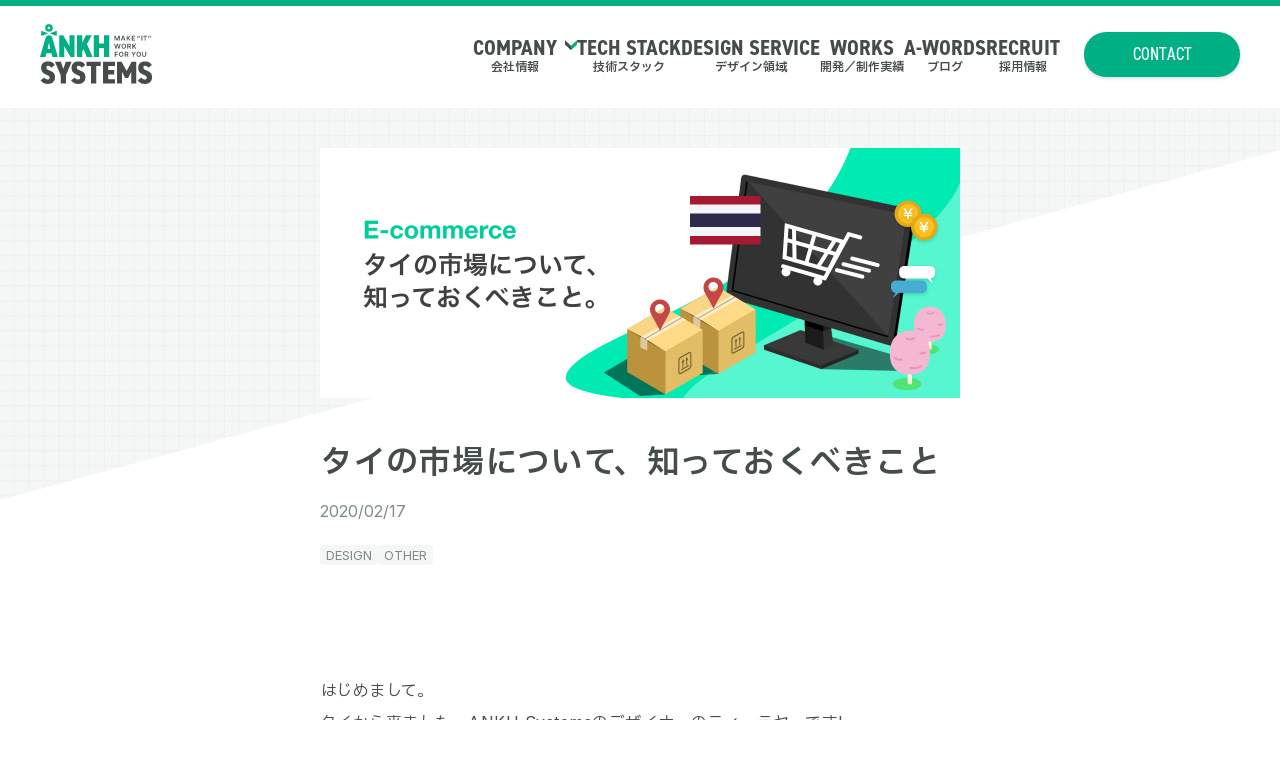

--- FILE ---
content_type: text/html; charset=utf-8
request_url: https://ankh-systems.co.jp/blog/36
body_size: 15679
content:
<!DOCTYPE html>
<html lang="ja">
  <head>
    <meta charset="UTF-8">
    <meta http-equiv="X-UA-Compatible" content="IE=edge">
    <meta name="viewport" content="width=device-width, initial-scale=1.0">
    <!-- Google Tag Manager -->
    <script>
      (function(w,d,s,l,i){w[l]=w[l]||[];w[l].push({'gtm.start':
      new Date().getTime(),event:'gtm.js'});var f=d.getElementsByTagName(s)[0],
      j=d.createElement(s),dl=l!='dataLayer'?'&l='+l:'';j.async=true;j.src=
      'https://www.googletagmanager.com/gtm.js?id='+i+dl;f.parentNode.insertBefore(j,f);
      })(window,document,'script','dataLayer','GTM-MW26G6R');
    </script>
    <!-- End Google Tag Manager -->
    <meta name="description" content="スマホアプリ、ロボットアプリ、IoT制御、ディープラーニング、WEBシステム、WEBサイト、ECサイトなど、デジタルコンテンツ／アプリケーション開発全般。">
    <meta property="og:title" content="タイの市場について、知っておくべきこと | 株式会社アンクシステムズ">
    <meta
      name="keywords"
      content="アンクシステムズ,ANKH Systems,システム構築,ウェブ制作,デザイン,システム,制作,Flashコンテンツ制作,ウェブシステム開発,スマートフォンアプリ制作">
      <meta property="og:type" content="website" />
      <meta property="og:image" content=/get_thumbnail_image?id=36>
      <meta property="og:url" content=https://ankh-systems.co.jp/blog/36>
      <link rel="icon shortcut" href="/assets/meta/favicon/favicon-a7db61519439542aa05e520b99e6e15311f8be6dd897a7535ef340d96e912438.ico" />
      <link rel="apple-touch-icon" href="/assets/meta/favicon/apple-touch-icon-9b5b5e0054b129dcc34af394455907f006de31c7ae86db9cb43bd5461f15b58e.png" />
      <title>
          タイの市場について、知っておくべきこと | 株式会社アンクシステムズ
      </title>
      <link rel="stylesheet" media="screen" href="/assets/frontend/application-6e47ac9631d3468db80061d2a54ccc63b9456cdeab5800ae6f3b439be1a69efe.css" />
      <link rel="stylesheet" href="https://cdn.jsdelivr.net/npm/swiper@10/swiper-bundle.min.css" />
      <meta name="csrf-param" content="authenticity_token" />
<meta name="csrf-token" content="WbXjSqw5W5U2AsjL4PiSIPAd+nsS5zkJ+vliBfkC6P7VTsVxrqkv97cldyoQXUw0WK+pGkK5ILIFFbG5aONCRA==" />
    </head>
    <body>
      <!-- Google Tag Manager (noscript) -->
      <noscript><iframe src="https://www.googletagmanager.com/ns.html?id=GTM-MW26G6R"
height="0" width="0" style="display:none;visibility:hidden"></iframe></noscript>
      <!-- End Google Tag Manager (noscript) -->
      <header class="header">
  <a class="header__logo" href="/"><img alt="ロゴ" src="/assets/logo-header-376243d8e2ab0c5497aaedef114b30a458fb67850ca169ab55a4997edd10123c.svg" /></a>
  <nav class="header__nav">
    <ul class="header__nav-items">
      <li class="header__nav-item header-dropdown">
        <a class="header-dropdown__trigger" href="/profile">
          <span class="header__nav-title">COMPANY</span>
          <span class="header__nav-subtitle">会社情報</span>
</a>        <ul class="header-dropdown__contents">
          <li><a class="" href="/profile">会社概要</a></li>
          <li><a class="" href="/style">私たちのスタイル</a></li>
          <li><a class="" href="/offices">オフィス紹介</a></li>
        </ul>
      </li>
      <li class="header__nav-item">
        <a href="/technology-stack">
          <span class="header__nav-title">TECH STACK</span>
          <span class="header__nav-subtitle">技術スタック</span>
</a>      </li>
      <li class="header__nav-item">
        <a href="/design-services">
          <span class="header__nav-title">DESIGN SERVICE</span>
          <span class="header__nav-subtitle">デザイン領域</span>
</a>      </li>
      <li class="header__nav-item">
        <a href="/works">
          <span class="header__nav-title">WORKS</span>
          <span class="header__nav-subtitle">開発／制作実績</span>
</a>      </li>
      <li class="header__nav-item">
        <a href="/blog">
          <span class="header__nav-title">A-WORDS</span>
          <span class="header__nav-subtitle">ブログ</span>
</a>      </li>
      <li class="header__nav-item">
        <a href="/recruit">
          <span class="header__nav-title">RECRUIT</span>
          <span class="header__nav-subtitle">採用情報</span>
</a>      </li>
    </ul>
    <a class="main-button" href="/contact">
      <span class="main-button__text">CONTACT</span>
      <div class="circle"></div>
</a>  </nav>
  <button class="header__sp-toggle"></button>
</header>

      <article class="blog-content">
  <header class="blog-header">
    <div class="thumbnail">
      <img alt="タイの市場について、知っておくべきこと" src="/get_head_image?id=36" />
    </div>
    <div class="title">
      <h1>タイの市場について、知っておくべきこと</h1>
      <time datetime="2020-02-17 00:00:00 UTC">2020/02/17</time>
    </div>
    <ul class="tags">
        <li><a href="/blog?tag=19">DESIGN</a></li>
        <li><a href="/blog?tag=20">OTHER</a></li>
    </ul>
  </header>
  <section>
      <div class="content">
        <div class="article">
          はじめまして。<br />タイから来ました、ANKH Systemsのデザイナーのティーラヤーです! <br />日本に来たばかりなんですが、これからもっと日本の事を学んで、 <br />タイや日本の記事を皆さんにシェアしたいと思います。<br /><br />今回のテーマはタイのEC業界です! 国によって消費者の行動と経験が違うと思いますので、<br />この記事がタイ市場にもっと進出したい皆さんのお役に立てたら幸いです。<br /><br /><b style="color:green;">さっそくですが、下の情報を見てみましょう!</b>
        </div>
      </div>
        <div class="content">
      <h2>まずは、なぜタイでしょう?</h2>
    <div class="article">
      現在、東南アジアの中ではタイのEC市場が一番大きいと言えます。去年のデータより、<br />タイのEC 売上高の成長率は14%あり、23.3億ドルです。これからももっと伸びると思います!
        <div class="article__img">
          <img alt="技術ブログ画像" src="/get_body_image?id=36" />
        </div>
      ここからは、2019年のタイ王国デジタル取引庁のレポートと、<br />PricezaのEC業界セミナーのトレンドレポートをもとに、大事な内容をまとめました。
    </div>
  </div>

        <div class="content">
      <h2>1. タイのeマーケットプレイスは77%が海外商品  </h2>
    <div class="article">
      2019年、タイのeマーケットプレイス(Lazada、Shopee、JD Central など)への商品登録点数は 2018年に比べて2.4倍(1億7400万点)に増え、そのうち77%は海外、特に中国の商品でした! 2020は、タイ政府の政策によりFree Tradeが始まるため、これからもっと様々な国(日本を<br />含めて)からの商品が増えるでしょう。<br /><br /><b style="color:green;">この点は、日本のメーカにとって良いチャンスではないでしょうか?</b>
        <div class="article__img">
          <img alt="技術ブログ画像" src="/get_body_image2?id=36" />
        </div>
      
    </div>
  </div>

        <div class="content">
      <h2>2. Social Commerceは40%</h2>
    <div class="article">
      皆さんは、SNSで買い物をしたことがありますか? <br />40%のタイ人は(私を含めて。。)SNSで買い物をした事があります! タイの企業<br />(大小を問わず)は、公式 FacebookページやLINEアカウントなどを使った<br />プロモー ションや、商品販売をしています。<br /><br /><b style="color:green;">なぜ、タイではSocial Commerceが成功しているのでしょう?</b>
        <div class="article__img">
          <img alt="技術ブログ画像" src="/get_body_image3?id=36" />
        </div>
      タイのインターネットユーザーは、1日10時間インターネットを使っており、<br />よく使うアプリは SNSでした。タイでは、6千6百万の人口に対して、Facebookアカウントは<br />4千5百万、LINEアカウントは 4千4百万です!(2018 - 2019年)<br /><br /><b style="color:green;">タイ市場に進出したい企業は、Social Commerce は見逃せないですね!</b>
    </div>
  </div>

        <div class="content">
      <h2>3. D2C(Direct to Consumer)ビジネスモデル</h2>
    <div class="article">
      D2Cモデルは、卸業者やeマーケットプレイスを通さず、消費者に直接商品を販売するモデル<br />です。このモデルはタイだけでなく、日本を含めた世界的なトレンドになっています。<br /><br />D2Cモデルの特徴、ポイントは何でしょう? D2Cの目的は、もっとブランド自体が消費者と直接コミュニケーションをして、実際のニーズを理 解できることです。このコミュニケーションからの情報は、次の新商品企画や顧客ロイヤリティに 繋がるでしょう。<br /><br />現在、Nikeなどの大きいブランドは、Amazonや大きいeマーケットプレイスから商品を外して、 自社のECサイトやアプリだけで販売し始めています。
        <div class="article__img">
          <img alt="技術ブログ画像" src="/get_body_image4?id=36" />
        </div>
      今回のタイEC業界の情報はいかがだったでしょうか?<br />少しでも皆さんのお役に立てましたか? タイ業界のさらに詳しい情報を知りたい方、D2CモデルECサイトや、タイ向けSNSプロモーションについてお悩みの方は、お気軽に ANKH Systems にお声かけください!<br /><br />Reference Credit : <br /><small style="font-size:10px;"><a href="https://www.etda.or.th/tha/index.html" target="_blank">タイ王国デジタル取引庁のレポート</a><br /><a href="https://www.priceza.com/insights/e-commerce-summit-2020" target="_blank">PricezaのEC業界セミナーのトレンドレポート</a><br />Icons made by <a href="https://www.flaticon.com/authors/those-icons" title="Those Icons">Those Icons</a> from <a href="https://www.flaticon.com/" title="Flaticon"> www.flaticon.com</a><br />Icons made by <a href="https://www.flaticon.com/authors/freepik" title="Freepik">Freepik</a> from <a href="https://www.flaticon.com/" title="Flaticon"> www.flaticon.com</a><br />Icons made by <a href="https://www.flaticon.com/authors/photo3idea-studio" title="photo3idea_studio">photo3idea_studio</a> from <a href="https://www.flaticon.com/" title="Flaticon"> www.flaticon.com</a></small><br /><br /><big style="font-size:25px;"><a href="https://ankh-systems.co.jp/contact" target="_blank">お問い合わせはこちら</a></big>
    </div>
  </div>

  </section>
  <footer class="blog-footer">
    <div class="information">
      <dl>
        <dt>公開日</dt>
        <dd>2020/02/17</dd>
      </dl>
      <dl>
        <dt>カテゴリ</dt>
        <dd>
          <ul class="tags">
              <li><a href="/blog?tag=19">DESIGN</a></li>
              <li><a href="/blog?tag=20">OTHER</a></li>
          </ul>
        </dd>
      </dl>
    </div>
    <div class="share">
      <a target="_blank" rel="nofollow noopener" href="//www.facebook.com/sharer.php?u=https://ankh-systems.co.jp/blog/36"><img alt="facebook" src="/assets/icon-facebook-626a861bac41319a6e1b7defbd9e6ef3c7daeac866d6a545a40227b50527906f.svg" /></a>
      <a target="_blank" rel="nofollow noopener" href="//twitter.com/intent/tweet?text=タイの市場について、知っておくべきこと&amp;url=https://ankh-systems.co.jp/blog/36"><img alt="x" src="/assets/icon-x-1f7b77f124f9130c6acf50596db7fda5c70f841a6d1f8d8aeea410c8575ca3d7.svg" /></a>
    </div>
    <a class="back-button" href="/blog">BLOG TOP</a>
  </footer>
</article>
<div class="breadcrumbs">
    <ol>
      <li><a href="/">トップ</a></li>
      <li><a href="/blog">ブログ</a></li>
      <li>タイの市場について、知っておくべきこと</li>
    </ol>
</div>


        <div class="contact-area">
  <h2 class="contact-area__title">NEED SOME HELP?</h2>
  <h3 class="contact-area__description">各種案件のご相談・ご依頼は<br class="sp"/>
    こちらよりお問い合わせください。</h3>
  <a class="contact-area__button" href="/contact">
    <span>CONTACT</span>
    <div class="circle"/></div>
</a></div>

      <footer class="footer">
  <div class="footer__container">
    <div class="footer__logo-wrapper">
      <a href="/"><img alt="logo icon" src="/assets/logo_white_green-e1628f956af52227418146f3f30c3292d8721923ebbeedef4b70a6a444b75db4.svg" /></a>
      <div class="footer__icons">
        <a target="_blank" href="https://www.linkedin.com/company/93034621/"><img alt="LinkedIn icon" src="/assets/linkedin-bfc028dd95fd9480e19d75ca3b86587849074146f7c2ac7a9ce4abe28d299d36.svg" /></a>
        <a target="_blank" href="https://www.facebook.com/100057319935426"><img alt="facbook icon" src="/assets/facebook-04bd54111933d3c0f53269c77faa8ada8bfb31c852d37517e3961fe97cbfb970.svg" /></a>
      </div>
    </div>
    <div class="footer__main-content-wrapper">
      <div>
        <address class="footer__main-content-address">
          <p>大阪オフィス</p>
          <p>〒542-0081 大阪市中央区南船場4丁目7-15</p>
          <p>TAG南船場ビル3F</p>
          <p>TEL：<a class="tel-link" href="tel:0662440808">06-6244-0808</a></p>
        </address>
        <address class="footer__main-content-address">
          <p>東京オフィス</p>
          <p>〒105-0001 東京都港区虎ノ門5丁目11-1</p>
          <p>オランダヒルズ森タワーRoP5F</p>
          <p>TEL：<a class="tel-link" href="tel:0362571701">03-6257-1701</a></p>
        </address>
      </div>
      <div class="footer__menu-link-wrapper">
        <ul class="footer__main-menu">
          <li class="footer__menu-item">
            <a href="/profile">会社概要</a>
            <ol>
              <li><a href="/style">私たちのスタイル</a></li>
              <li><a href="/offices">オフィス紹介</a></li>
            </ol>
          </li>
          <li class="footer__menu-item"><a href="/technology-stack">技術スタック</a></li>
          <li class="footer__menu-item"><a href="/design-services">デザイン領域</a></li>
          <li class="footer__menu-item"><a href="/works">制作実績</a></li>
          <li class="footer__menu-item"><a href="/blog">ブログ</a></li>
          <li class="footer__menu-item"><a href="/recruit">採用情報</a></li>
          <li class="footer__menu-item"><a href="/contact">お問い合わせ</a></li>
        </ul>
        <div class="footer__bottom">
          <div class="footer__compliance-wrapper">
            <a href="/compliance">コンプライアンス宣言</a>
            <a href="/privacy-policy">個人情報保護方針</a>
          </div>
          <span>© ANKH SYSTEMS Co., Ltd.</span>
        </div>
      </div>
    </div>
  </div>
</footer>

      <script src="https://cdn.jsdelivr.net/npm/swiper@10/swiper-bundle.min.js"></script>
      <script src="/assets/frontend/application-46e4ee1ade756bd1f7fe5add7ccc6041d7a150abfabede0ac9711677f67285ec.js"></script>
    </body>
  </html>


--- FILE ---
content_type: text/css
request_url: https://ankh-systems.co.jp/assets/frontend/application-6e47ac9631d3468db80061d2a54ccc63b9456cdeab5800ae6f3b439be1a69efe.css
body_size: 191594
content:
@import url("https://fonts.googleapis.com/css2?family=IBM+Plex+Sans+JP:wght@300;400;500;600;700&display=swap");@import url("https://fonts.googleapis.com/css2?family=Damion&display=swap");@import url("https://fonts.googleapis.com/css2?family=Inter:wght@300;400;500&display=swap");@import url("https://use.typekit.net/qpa3rwm.css");@import url("https://fonts.googleapis.com/icon?family=Material+Icons");@import url("https://fonts.googleapis.com/css2?family=Barlow+Condensed:ital,wght@0,100;0,200;0,300;0,400;0,500;0,600;0,700;0,800;0,900;1,100;1,200;1,300;1,400;1,500;1,600;1,700;1,800;1,900&family=IBM+Plex+Sans+JP&family=Inter:ital,opsz,wght@0,14..32,100..900;1,14..32,100..900&family=Kaisei+Opti&family=Noto+Sans+JP:wght@100..900&family=Oswald:wght@200..700&display=swap");.works-contents__wrapper .error-message,.interview-page .interview-page__content .visual-summary .profile,.interview-page .interview-page__content .visual-summary .my-favorites,.interview-page .interview-page__content .visual-summary .my-history,.error section{display:flex;flex-direction:column;justify-content:center;align-items:center}body::before,.breadcrumbs,.top .key-visual::before,.top .card::before,.top .background::after,.interview-page .interview-page__footer::before,.error::before{background:linear-gradient(0deg, transparent 13px, #eef0f0 15px),linear-gradient(90deg, transparent 13px, #eef0f0 15px);background-size:15px 15px;background-color:#f5f7f7}.recruit .interview .interview__gallery,.interview-page .interview-page__footer .interview-nav-container .interview-nav{display:flex;justify-content:center;align-items:center;flex-wrap:wrap;gap:40px}@media (max-width: 768px){.recruit .interview .interview__gallery li,.interview-page .interview-page__footer .interview-nav-container .interview-nav li{height:425px}}.recruit .interview .interview__gallery li a,.interview-page .interview-page__footer .interview-nav-container .interview-nav li a{position:relative;display:block;width:280px;height:280px}.recruit .interview .interview__gallery li a:hover,.interview-page .interview-page__footer .interview-nav-container .interview-nav li a:hover{transition:background-position 5s;background-position:right center}@media (max-width: 768px){.recruit .interview .interview__gallery li a:hover,.interview-page .interview-page__footer .interview-nav-container .interview-nav li a:hover{transition:unset;background-position:left center}}.recruit .interview .interview__gallery li a:hover *,.interview-page .interview-page__footer .interview-nav-container .interview-nav li a:hover *{opacity:0}@media (max-width: 768px){.recruit .interview .interview__gallery li a:hover *,.interview-page .interview-page__footer .interview-nav-container .interview-nav li a:hover *{opacity:1}}@media (max-width: 768px){.recruit .interview .interview__gallery li a,.interview-page .interview-page__footer .interview-nav-container .interview-nav li a{border-radius:4px 4px 0 0}}.recruit .interview .interview__gallery li a#icchi,.interview-page .interview-page__footer .interview-nav-container .interview-nav li a#icchi{background-image:url(/assets/recruit/rct_tmn-icchi-41f9c264b9e392cfcfbcd9bd674dad443634eeaf665f7c73f861ac465a2b2d0d.png)}@media (max-width: 768px){.recruit .interview .interview__gallery li a#icchi,.interview-page .interview-page__footer .interview-nav-container .interview-nav li a#icchi{animation-timing-function:steps(34, end)}}.recruit .interview .interview__gallery li a#icchi:hover,.interview-page .interview-page__footer .interview-nav-container .interview-nav li a#icchi:hover{transition-timing-function:steps(34, start)}.recruit .interview .interview__gallery li a#tommy,.interview-page .interview-page__footer .interview-nav-container .interview-nav li a#tommy{background-image:url(/assets/recruit/rct_tmn-tommy-4d9a9a7942d136a8f19fcb31010160c7b1cc5afda7369d459e1997b085308c37.png)}@media (max-width: 768px){.recruit .interview .interview__gallery li a#tommy,.interview-page .interview-page__footer .interview-nav-container .interview-nav li a#tommy{animation-timing-function:steps(42, end)}}.recruit .interview .interview__gallery li a#tommy:hover,.interview-page .interview-page__footer .interview-nav-container .interview-nav li a#tommy:hover{transition-timing-function:steps(42, start)}.recruit .interview .interview__gallery li a#anchan,.interview-page .interview-page__footer .interview-nav-container .interview-nav li a#anchan{background-image:url(/assets/recruit/rct_tmn-anchan-fc0a20a65d3d63d16e7edc1da1ffcbffa42bb69c5e50e3a0ba336ac3e7e621b5.png)}@media (max-width: 768px){.recruit .interview .interview__gallery li a#anchan,.interview-page .interview-page__footer .interview-nav-container .interview-nav li a#anchan{animation-timing-function:steps(20, end)}}.recruit .interview .interview__gallery li a#anchan:hover,.interview-page .interview-page__footer .interview-nav-container .interview-nav li a#anchan:hover{transition-timing-function:steps(20, start)}.recruit .interview .interview__gallery li a#moririn,.interview-page .interview-page__footer .interview-nav-container .interview-nav li a#moririn{background-image:url(/assets/recruit/rct_tmn-moririn-30839cd874441b9b546ebca930b6aed5553c5ae5f704e37d550097ec725e9062.png)}@media (max-width: 768px){.recruit .interview .interview__gallery li a#moririn,.interview-page .interview-page__footer .interview-nav-container .interview-nav li a#moririn{animation-timing-function:steps(38, end)}}.recruit .interview .interview__gallery li a#moririn:hover,.interview-page .interview-page__footer .interview-nav-container .interview-nav li a#moririn:hover{transition-timing-function:steps(38, start)}.recruit .interview .interview__gallery li a#philou,.interview-page .interview-page__footer .interview-nav-container .interview-nav li a#philou{background-image:url(/assets/recruit/rct_tmn-philou-8e9d37c151f4ba571445ba771997703e1165d7c924b4dec8894182bd716c0bac.png)}@media (max-width: 768px){.recruit .interview .interview__gallery li a#philou,.interview-page .interview-page__footer .interview-nav-container .interview-nav li a#philou{animation-timing-function:steps(30, end)}}.recruit .interview .interview__gallery li a#philou:hover,.interview-page .interview-page__footer .interview-nav-container .interview-nav li a#philou:hover{transition-timing-function:steps(30, start)}.recruit .interview .interview__gallery li a#hisa,.interview-page .interview-page__footer .interview-nav-container .interview-nav li a#hisa{background-image:url(/assets/recruit/rct_tmn-hisa-b81091013dae37350860035db247147fae6ea63a20852f58c0ed55e3dbc87da2.png)}@media (max-width: 768px){.recruit .interview .interview__gallery li a#hisa,.interview-page .interview-page__footer .interview-nav-container .interview-nav li a#hisa{animation-timing-function:steps(11, end)}}.recruit .interview .interview__gallery li a#hisa:hover,.interview-page .interview-page__footer .interview-nav-container .interview-nav li a#hisa:hover{transition:background-position 3s !important;transition-timing-function:steps(11, start) !important}.recruit .interview .interview__gallery li a .description,.interview-page .interview-page__footer .interview-nav-container .interview-nav li a .description{position:absolute;bottom:20px;left:20px;color:#ffffff}.recruit .interview .interview__gallery li a .description h3,.interview-page .interview-page__footer .interview-nav-container .interview-nav li a .description h3{font-size:24px;font-family:"din-2014-narrow", sans-serif}@media (max-width: 768px){.recruit .interview .interview__gallery li a .description h3,.interview-page .interview-page__footer .interview-nav-container .interview-nav li a .description h3{font-size:18px}}.recruit .interview .interview__gallery li a .description p,.interview-page .interview-page__footer .interview-nav-container .interview-nav li a .description p{font-size:0;line-height:1.5}@media (max-width: 768px){.recruit .interview .interview__gallery li a .description p,.interview-page .interview-page__footer .interview-nav-container .interview-nav li a .description p{font-weight:600}}.recruit .interview .interview__gallery li a .description p span,.interview-page .interview-page__footer .interview-nav-container .interview-nav li a .description p span{font-size:14px}@media (max-width: 768px){.recruit .interview .interview__gallery li a .description,.interview-page .interview-page__footer .interview-nav-container .interview-nav li a .description{position:static;transform:translateY(280px);border-radius:0 0 4px 4px;background-color:#ffffff;color:#454c4b;box-shadow:0px 6px 15px #00000029;padding:24px;display:flex;flex-direction:column-reverse;gap:14px}.recruit .interview .interview__gallery li a .description h3,.interview-page .interview-page__footer .interview-nav-container .interview-nav li a .description h3{font-size:18px}}.recruit .interview .interview__gallery li a .arrow-button,.interview-page .interview-page__footer .interview-nav-container .interview-nav li a .arrow-button{width:40px;height:40px;background-color:#ffffff;border-radius:50%;position:absolute;bottom:20px;right:20px;background-image:url(/assets/icon-arrow-long-right-9cf57c8121d711f76e3b2afade20352699a253e615eb92834c046718e18a066f.svg);background-repeat:no-repeat;background-position:center center}@media (max-width: 768px){.recruit .interview .interview__gallery li a .arrow-button,.interview-page .interview-page__footer .interview-nav-container .interview-nav li a .arrow-button{display:none}}@keyframes scroll{from{transform:translateY(-50px)}to{transform:translateY(0)}}@keyframes fadeIn{0%{display:none;opacity:0}100%{display:block;opacity:1}}@keyframes frameAnime{from{background-position:left center}to{background-position:right center}}.pc{display:block}@media (max-width: 768px){.pc{display:none}}.pc_big{display:block}@media (max-width: 992px){.pc_big{display:none}}.sp{display:none}@media (max-width: 992px){.sp{display:block}}.sp_small{display:none}@media (max-width: 768px){.sp_small{display:block}}.pc-inline{display:inline !important}@media (max-width: 992px){.pc-inline{display:none !important}}/*! destyle.css v2.0.2 | MIT License | https://github.com/nicolas-cusan/destyle.css */*,::before,::after{box-sizing:border-box;border-style:solid;border-width:0}html{line-height:1.15;-webkit-text-size-adjust:100%;-webkit-tap-highlight-color:transparent}body{margin:0}main{display:block}p,table,blockquote,address,pre,iframe,form,figure,dl{margin:0}h1,h2,h3,h4,h5,h6{font-size:inherit;line-height:inherit;font-weight:inherit;margin:0}ul,ol{margin:0;padding:0;list-style:none}dt{font-weight:bold}dd{margin-left:0}hr{box-sizing:content-box;height:0;overflow:visible;border-top-width:1px;margin:0;clear:both;color:inherit}pre{font-family:monospace, monospace;font-size:inherit}address{font-style:inherit}a{background-color:transparent;text-decoration:none;color:inherit}abbr[title]{text-decoration:underline;text-decoration:underline dotted}b,strong{font-weight:bolder}code,kbd,samp{font-family:monospace, monospace;font-size:inherit}small{font-size:80%}sub,sup{font-size:75%;line-height:0;position:relative;vertical-align:baseline}sub{bottom:-0.25em}sup{top:-0.5em}img,embed,object,iframe{vertical-align:bottom}button,input,optgroup,select,textarea{-webkit-appearance:none;appearance:none;vertical-align:middle;color:inherit;font:inherit;background:transparent;padding:0;margin:0;outline:0;border-radius:0;text-align:inherit}button::placeholder,input::placeholder,optgroup::placeholder,select::placeholder,textarea::placeholder{color:#adb5bd}[type="checkbox"]{-webkit-appearance:checkbox;appearance:checkbox}[type="radio"]{-webkit-appearance:radio;appearance:radio}button,input{overflow:visible}button,select{text-transform:none}button,[type="button"],[type="reset"],[type="submit"]{cursor:pointer;-webkit-appearance:none;appearance:none}button[disabled],[type="button"][disabled],[type="reset"][disabled],[type="submit"][disabled]{cursor:default}button::-moz-focus-inner,[type="button"]::-moz-focus-inner,[type="reset"]::-moz-focus-inner,[type="submit"]::-moz-focus-inner{border-style:none;padding:0}button:-moz-focusring,[type="button"]:-moz-focusring,[type="reset"]:-moz-focusring,[type="submit"]:-moz-focusring{outline:1px dotted ButtonText}select::-ms-expand{display:none}option{padding:0}fieldset{margin:0;padding:0;min-width:0}legend{color:inherit;display:table;max-width:100%;padding:0;white-space:normal}progress{vertical-align:baseline}textarea{overflow:auto}[type="number"]::-webkit-inner-spin-button,[type="number"]::-webkit-outer-spin-button{height:auto}[type="search"]{outline-offset:-2px}[type="search"]::-webkit-search-decoration{-webkit-appearance:none}::-webkit-file-upload-button{-webkit-appearance:button;font:inherit}label[for]{cursor:pointer}details{display:block}summary{display:list-item}[contenteditable]{outline:none}table{border-collapse:collapse;border-spacing:0}caption{text-align:left}td,th{vertical-align:top;padding:0}th{text-align:left;font-weight:bold}template{display:none}[hidden]{display:none}body{display:flex;position:relative;min-height:100vh;flex-direction:column;font-family:"Inter", "IBM Plex Sans JP", sans-serif;color:#454c4b}body::before{content:"";position:absolute;top:0;right:0;bottom:0;left:0;height:500px;z-index:-2;-webkit-clip-path:polygon(0 0, 100% 0%, 100% 30%, 0% 100%);clip-path:polygon(0 0, 100% 0%, 100% 30%, 0% 100%)}@media (max-width: 768px){body::before{height:350px;-webkit-clip-path:polygon(0 0, 100% 0%, 100% 80%, 0% 100%);clip-path:polygon(0 0, 100% 0%, 100% 80%, 0% 100%)}}.main-button{position:relative;width:156px;height:45px;border-radius:24px;box-shadow:0 2px 3px #dee2e6;background-color:#00af84;display:flex;justify-content:center;align-items:center}.main-button--full-width{width:100%}.main-button__text{z-index:10;color:#ffffff;font-size:18px;font-weight:500;font-family:"din-2014-narrow", sans-serif}.circle{position:absolute;top:0;left:0;width:100%;height:100%;background-color:#005b43;border-radius:24px;clip-path:circle(0% at center);transition:clip-path 0.5s ease}.main-button:hover .circle{clip-path:circle(100% at center)}.back-button{width:min(280px, 100%);height:64px;margin:64px auto 0;background-color:#fff;border:2px solid #00af84;border-radius:32px;display:flex;justify-content:space-between;align-items:center;color:#00af84;font-family:"din-2014-narrow", sans-serif;font-weight:600;font-size:24px;box-shadow:0 5px 10px #dee2e6;transition:all 0.3s ease-in}.back-button:hover::before{transform:translateX(15px);transition:all 0.3s ease-in}.back-button::before{content:"";background-image:url(/assets/icon-arrow-left-a56d03a3c98770e5fbe765ce452a8ddf49cae9f2e57c5141c90e29ff47500114.svg);width:32px;height:32px;transform:translateX(20px)}.back-button::after{content:""}.form-state__container{width:min(620px, 100%);height:32px;text-align:center;position:relative;margin:64px 0;font-size:14px}.form-state__container .form-state{display:grid;place-items:center;overflow:hidden;background-color:#f5f7f7;color:#7f8b88;height:100%}.form-state__container .form-state.current{background-color:#454c4b;color:#ffffff}.form-state__container .form-state--first{clip-path:polygon(0 0, 100% 0%, 95% 100%, 0% 100%);position:absolute;left:0;width:34%}.form-state__container .form-state--second{position:absolute;clip-path:polygon(5% 0, 100% 0%, 95% 100%, 0% 100%);width:34%;left:33%}.form-state__container .form-state--third{clip-path:polygon(5% 0, 100% 0%, 100% 100%, 0% 100%);width:34%;position:absolute;right:0}.form__container .form__group{margin:40px 0}.form__container .form__group .form__group-name{display:flex;font-size:16px;align-items:center;column-gap:8px;margin-bottom:12px}.form__container .form__group .form__group-name .form__prefix{padding:4px 6px;font-size:10px;line-height:1;background-color:#ffffff;border:1px solid;border-color:#f6aa00;background-color:#f6aa00;color:#ffffff}.form__container .form__group .form__group-name .form__prefix.border--gray{border-color:#707070;color:#454c4b;background-color:transparent}.form__container .form__group .form__group-name .form__subtitle{font-weight:bold}.form__container .form__group label{display:block;font-size:16px;margin:8px 0;width:max-content}.form__container .form__group label input[type="radio"]{appearance:none;width:20px;height:20px;border-radius:50%;background-color:#ffffff;border:1px solid #000000;display:inline-flex;justify-content:center;align-items:center;margin-right:6px}.form__container .form__group label input[type="radio"]::before{content:"";width:10px;height:10px;border-radius:50%}.form__container .form__group label input[type="radio"]:checked::before{background-color:#454c4b}.form__container .form-input__flex{display:flex;margin-top:8px;gap:8px}.form__container .form-input__flex input[type="text"]{height:44px;width:100%;padding:4px 8px;border:1px solid #707070}.form__container .select__wrapper{position:relative;display:inline-flex;align-items:center;justify-content:center;gap:4px;padding:4px 8px;border:1px solid #707070;padding:0 8px;width:min(250px, 100%)}.form__container .select__wrapper::after{content:"";position:absolute;right:8px;top:50%;transform:translateY(-50%);width:0;height:0;border-left:6px solid transparent;border-right:6px solid transparent;border-top:8px solid #000000}.form__container .select__wrapper .date_select{width:88px;height:44px;padding-left:16px}.form__container .select__wrapper .prefectures-select{width:min(100%, 316px);height:44px}.form__container .select__wrapper.ml-16{margin-left:16px}.form__container .birth-day{width:100px;padding:0}.form__container .telephone-input__wrapper{display:flex;gap:8px;align-items:center;flex-wrap:wrap}.form__container .telephone-input__wrapper input[type="tel"]{padding:4px 8px;border:1px solid #707070;width:88px;height:44px}.form__container .telephone-input__wrapper input[type="tel"].w-sm{width:72px}.form__container .email-input__wrapper input[type="email"]{width:100%;height:44px;margin-bottom:8px;padding:4px 8px;border:1px solid #707070}.form__container .email-input__wrapper .notice_text{font-size:12px;color:#afb7b6}.form__container .file-input__wrapper .file-input__button{width:160px;height:44px;background-color:#00af84;color:#ffffff;pointer-events:inherit;border-radius:32px;text-align:center;position:relative;margin:0 16px 8px 0;box-shadow:0 6px 15px rgba(60,76,75,0.16);font-weight:500}.form__container .file-input__wrapper .file-input__button input[type="file"]{width:100%;height:100%;display:block;position:absolute;left:0;top:0;opacity:0}.form__container .file-input__wrapper .file_name{font-size:16px}.form__container .file-input__wrapper .notice_text{font-size:12px;color:#afb7b6}.form__container .checkBox-input__wrapper{display:flex;flex-direction:column;margin-bottom:8px}.form__container .checkBox-input__wrapper input[type="checkbox"]{width:20px;height:20px;margin-right:8px;display:inline}.form__container .address-input__wrapper input[type="text"]{padding:4px 8px;border:1px solid #707070;width:100%;height:44px}.form__container .address-input__wrapper input[type="text"].post-code1{width:72px;margin-bottom:8px}.form__container .address-input__wrapper input[type="text"].post-code2{width:88px;margin-bottom:8px}.form__container .text_area{background-color:#ffffff;resize:none;width:100%;padding:4px 8px;border:1px solid #707070;padding:8px}.form__container .form-terms{display:grid;place-items:center;margin:64px 0}.form__container .form-terms input[type="checkbox"]{width:20px;height:20px;display:inline}.form__container .form-terms .form-checkbox__label{font-size:16px}.form__container .form-terms .form-checkbox__label a{color:#00af84}.form__container .fullWidth-input{width:100%;height:44px;padding:4px 8px;border:1px solid #707070}.form__container .fullWidth-input.mt-8{margin-top:8px}.form__container .review-text{line-height:1.5;word-wrap:break-word;white-space:pre-wrap}.form-button__container{display:flex;width:100%;align-items:center;justify-content:center;flex-wrap:wrap;gap:16px}.form-button--submit{height:64px;width:min(100%, 280px);display:flex;justify-content:center;align-items:center;position:relative;border-radius:32px;font-weight:500;font-family:"din-2014-narrow", sans-serif;color:#ffffff;font-size:24px;background-color:#00af84;margin:0 auto;text-align:center;box-shadow:0 6px 15px rgba(69,76,75,0.16);display:grid;place-items:center;position:relative;overflow:hidden}.form-button--submit .circle{background-color:#005b43;transition:clip-path 0.5s ease}.form-button--submit:hover .circle{clip-path:circle(100% at center)}.form-button--submit :not(.circle){z-index:1}.form-button--submit::after{content:"";position:absolute;display:grid;place-items:center;right:24px;width:34px;height:35px;background-image:url(/assets/link-arrow-d9e1563dfc81c9398a248a4c7278feb9dbe006b70874e8331f29a2045c12b383.svg);transition:right 0.3s linear}.form-button--submit:hover::after{right:20px}.form-button--back{height:64px;width:min(100%, 280px);display:flex;justify-content:center;align-items:center;position:relative;border-radius:32px;font-weight:500;font-family:"din-2014-narrow", sans-serif;color:#00af84;font-size:24px;background-color:#ffffff;margin:0 auto;text-align:center;box-shadow:0 6px 15px rgba(69,76,75,0.16);border:1px solid #00af84}.form-button--back::before{content:"";position:absolute;display:grid;place-items:center;left:24px;width:38px;height:38px;background-image:url(/assets/icon-arrow-left-a56d03a3c98770e5fbe765ce452a8ddf49cae9f2e57c5141c90e29ff47500114.svg);transition:left 0.3s linear;background-repeat:no-repeat}.form-button--back:hover::before{left:20px}aside.input_error{color:#ee4d4e;font-size:12px;line-height:1.4;margin:4px 0}.recaptcha__wrapper{margin:48px auto;width:max-content}.breadcrumbs{padding:20px 4%;height:max-content;min-height:350px;width:100%;position:relative;-webkit-clip-path:polygon(0 40%, 100% 0, 100% 100%, 0 100%);clip-path:polygon(0 40%, 100% 0, 100% 100%, 0 100%);overflow-wrap:normal;text-overflow:ellipsis;overflow:hidden;white-space:nowrap}@media (max-width: 768px){.breadcrumbs{min-height:250px;-webkit-clip-path:polygon(0% 100px, 100% 0, 100% 100%, 0 100%);clip-path:polygon(0% 100px, 100% 0, 100% 100%, 0 100%);padding:0 32px}}.breadcrumbs ol{display:flex;gap:4px;font-size:12px;align-items:flex-end;position:absolute;bottom:24px;max-width:calc(100% - 100px)}.breadcrumbs ol a:hover{text-decoration:underline 1px solid}.breadcrumbs ol li:last-of-type{text-overflow:ellipsis;overflow:hidden;white-space:nowrap}.breadcrumbs ol li:not(:first-child)::before{content:">";position:relative;font-size:8px;margin-right:4px}.photo_container{display:flex;max-width:1280px;margin:0 auto;margin-top:250px;bottom:50px;gap:20px;justify-content:center;align-items:center;margin-bottom:70px}@media (max-width: 768px){.photo_container{flex-direction:column;margin-top:150px}}.photo_container .photo_wrapper{max-width:550px;height:220px;position:relative;overflow:hidden;border-radius:4px;cursor:pointer}.photo_container .photo_wrapper img{width:100%;transform:scale(1.4);transition:transform 0.3s ease-in-out}@media (max-width: 768px){.photo_container .photo_wrapper{width:100%;height:188px}}.photo_container .photo_wrapper .filter{display:block}.photo_container .photo_wrapper .photo_context_container{position:absolute;z-index:2;width:max-content;top:45%;left:50%;transform:translate(-50%, -50%);color:#ffffff;text-align:center}.photo_container .photo_wrapper .photo_context_container .photo_context_title{font-family:"din-2014-narrow", sans-serif;font-size:48px;text-transform:uppercase;font-weight:600}.photo_container .photo_wrapper .photo_context_container .photo_context_subtitle{font-size:16px;margin-bottom:24px}.photo_container .photo_wrapper .photo_context_container .photo_context_description{font-size:14px;line-height:1.5}@media (max-width: 768px){.photo_container .photo_wrapper .photo_context_container .photo_context_title{font-size:32px}.photo_container .photo_wrapper .photo_context_container .photo_context_subtitle{font-size:14px}.photo_container .photo_wrapper .photo_context_container .photo_context_description{font-size:12px}}.photo_container .photo_wrapper:hover img{transform:scale(1.5)}.title-container{width:100%;padding:80px;margin-bottom:60px}@media (max-width: 768px){.title-container{padding:39px 32px 30px}}.title-container .title{font-weight:600}.title-container .title .title__top{color:#00af84;font-size:80px;font-family:"din-2014-narrow", sans-serif;border-left:6px solid #00af84;font-size:20px;padding-left:16px;padding-bottom:8px}@media (max-width: 768px){.title-container .title .title__top{font-size:18px}}.title-container .title .title__bot{display:block;font-size:18px;border-left:6px #454c4b solid;font-size:32px;padding-left:16px;height:46px;line-height:1.8}@media (max-width: 768px){.title-container .title .title__bot{font-size:24px}}body.lock{overflow:hidden;scrollbar-width:none;-ms-overflow-style:none}body.lock ::-webkit-scrollbar{display:none}.header{width:100%;height:108px;position:fixed;top:0;left:0;right:0;z-index:999;padding:0 40px;background-color:#ffffff;display:flex;justify-content:space-between;align-items:center;transition:all 0.4s ease}.header::before{content:"";position:absolute;top:0;left:0;right:0;height:6px;background-color:#00af84}@media (max-width: 1200px){.header{padding:0 17px;height:80px}}.header+*{margin-top:108px}@media (max-width: 1200px){.header+*{margin-top:80px}}.header__logo img{width:112px;height:60px}@media (max-width: 1200px){.header__logo img{width:85px;height:46px}}.header__logo img:hover{opacity:0.7;transition:all 0.3s ease-out}.header__nav{display:flex;align-items:center}@media (max-width: 1200px){.header__nav{display:none}}.header__nav-items{display:flex;gap:24px;margin-right:24px;font-weight:700;font-size:22px}.header__nav-item{padding:1.5rem 0;text-align:center}.header__nav-title{display:block;font-family:"din-2014-narrow", sans-serif}.header__nav-subtitle{display:block;font-size:12px;font-weight:600}.header-dropdown{position:relative;cursor:pointer}.header-dropdown__contents{display:none;font-size:16px;font-weight:600;text-align:initial}.header__sp-toggle{display:none;cursor:pointer;width:40px;height:40px;background-color:#00af84;border-radius:4px;flex-direction:column;justify-content:center;align-items:center}@media (max-width: 1200px){.header__sp-toggle{display:flex}}.header__sp-toggle:before,.header__sp-toggle:after{content:"";width:27px;height:4px;background-color:#ffffff;transition:all 0.4s}.header__sp-toggle:before{margin-bottom:4px}.header.sp-active .header__nav{display:block;overflow-y:scroll;scrollbar-width:none;position:fixed;padding:0 32px 87px;top:77px;left:0;right:0;height:calc(100vh - 77px);width:100%;background-color:white}.header.sp-active .header__nav .main-button{width:100%}.header.sp-active .header__nav-items{flex-direction:column;align-items:flex-start;gap:0;margin:40px 0}.header.sp-active .header__nav-item{text-align:initial;width:100%;padding:16px 0;border-bottom:1px solid #e3e5e4}.header.sp-active .header__nav-item:first-child{padding-top:0}.header.sp-active .header__nav-item:last-child{border:0}.header.sp-active .header__nav-title,.header.sp-active .header__nav-subtitle{margin-top:5px}.header.sp-active .header-dropdown::after{content:"";display:block;position:absolute;width:16px;height:12.8px;background-image:url(/assets/icon-under_arrow-646a0c7eb944b045c6ccf55a457a0b6ff7a66cccdf69628da607a1885a4b6a2b.svg);right:0;top:17px}.header.sp-active .header-dropdown.dropdown-sp-clicked::after{background-image:url(/assets/icon-up_arrow-fc90f5a182a267db79058d45947e26ebd49d834ae89f4c82beeafc8d9889f8ce.svg)}.header.sp-active .header-dropdown.dropdown-sp-clicked .header-dropdown__contents{display:block;padding-left:16px;font-size:14px}.header.sp-active .header-dropdown.dropdown-sp-clicked .header-dropdown__contents li{margin-top:16px}.header.sp-active .header__sp-toggle:before{transform:translateY(5px) rotate(-45deg)}.header.sp-active .header__sp-toggle:after{transform:translateY(-3px) rotate(45deg)}.header:not(.sp-active) .header__nav-item:hover{color:#00af84;transition:all 0.3s ease-out}.header:not(.sp-active) .header-dropdown{margin-right:20px}.header:not(.sp-active) .header-dropdown::after{content:"";display:block;position:absolute;background-image:url(/assets/icon-under_arrow-sm-b5ba296a707c4733b648d86469e7e570073e5bfaec11f2b5a291abe12b248532.svg);width:12px;height:9.6px;right:-20px;top:40%;transform:translateY(-50%)}.header:not(.sp-active) .header-dropdown:hover .header-dropdown__contents,.header:not(.sp-active) .header-dropdown:focus-within .header-dropdown__contents{color:pink;display:block;color:#454c4b;background-color:#ffffff;position:absolute;z-index:1000;top:100%;left:-15px;padding:16px;width:160px;box-shadow:0px 4px 6px #00000029;border-radius:8px}.header:not(.sp-active) .header-dropdown:hover .header-dropdown__contents li,.header:not(.sp-active) .header-dropdown:focus-within .header-dropdown__contents li{margin-bottom:20px}.header:not(.sp-active) .header-dropdown:hover .header-dropdown__contents li:last-child,.header:not(.sp-active) .header-dropdown:focus-within .header-dropdown__contents li:last-child{margin-bottom:0}.header:not(.sp-active) .header-dropdown:hover .header-dropdown__contents li:hover,.header:not(.sp-active) .header-dropdown:focus-within .header-dropdown__contents li:hover{color:#00af84;transition:all 0.3s ease-out}.header-js-scrolled{height:77px}.header-js-scrolled::before{display:none}.header-js-scrolled::after{content:"";position:absolute;bottom:0;left:0;width:100%;height:10px;box-shadow:0 4px 6px rgba(0,0,0,0.1);pointer-events:none}.header-js-scrolled .header__logo img{width:85px;height:46px}.header:not(.sp-active).header-js-scrolled .header__nav-subtitle{display:none}.header:not(.sp-active).header-js-scrolled .header-dropdown::after{top:50%}.contact-area{background-color:#ffffff;padding:64px 30px;display:grid;place-items:center;margin-top:auto}.contact-area .contact-area__title{font-family:"din-2014-narrow", sans-serif;font-weight:600;font-size:56px}@media (max-width: 768px){.contact-area .contact-area__title{font-size:40px}}.contact-area .contact-area__button{height:64px;width:min(100%, 280px);display:flex;justify-content:center;align-items:center;position:relative;border-radius:32px;font-weight:500;font-family:"din-2014-narrow", sans-serif;color:#ffffff;font-size:24px;background-color:#00af84;margin:0 auto;text-align:center;box-shadow:0 6px 15px rgba(69,76,75,0.16);display:grid;place-items:center;position:relative;overflow:hidden}.contact-area .contact-area__button .circle{background-color:#005b43;transition:clip-path 0.5s ease}.contact-area .contact-area__button:hover .circle{clip-path:circle(100% at center)}.contact-area .contact-area__button :not(.circle){z-index:1}.contact-area .contact-area__button::after{content:"";position:absolute;display:grid;place-items:center;right:24px;width:34px;height:35px;background-image:url(/assets/link-arrow-d9e1563dfc81c9398a248a4c7278feb9dbe006b70874e8331f29a2045c12b383.svg);transition:right 0.3s linear}.contact-area .contact-area__button:hover::after{right:20px}.contact-area .contact-area__description{margin-top:16px;margin-bottom:32px;color:#454c4b;text-align:center;line-height:1.5}.footer{background-color:#454c4b;width:100%;padding:50px 0;display:grid;place-items:center}.footer .footer__container{width:100%;padding:0 30px}.footer .footer__container .footer__logo-wrapper{display:flex;justify-content:space-between;align-items:center;width:100%;height:max-content;margin-bottom:32px}.footer .footer__container .footer__logo-wrapper .footer__icons{display:flex;gap:16px}.footer .footer__container .footer__main-content-wrapper{display:flex;justify-content:space-between;align-items:flex-start;width:100%}@media (max-width: 768px){.footer .footer__container .footer__main-content-wrapper{flex-direction:column}}.footer .footer__container .footer__main-content-wrapper .footer__main-content-address{font-size:12px;color:#a5abab}.footer .footer__container .footer__main-content-wrapper .footer__main-content-address:first-child{margin-bottom:24px}.footer .footer__container .footer__main-content-wrapper .footer__main-content-address p{line-height:1.5}.footer .footer__container .footer__main-content-wrapper .footer__main-content-address p:first-child{font-weight:bold;margin-bottom:4px}.footer .footer__container .footer__main-content-wrapper .footer__menu-link-wrapper{flex-basis:60%}@media (max-width: 768px){.footer .footer__container .footer__main-content-wrapper .footer__menu-link-wrapper{width:100%}}.footer .footer__container .footer__main-content-wrapper .footer__menu-link-wrapper .footer__main-menu{display:flex;align-items:flex-start;justify-content:space-between;flex-wrap:wrap;row-gap:24px;width:100%}@media (max-width: 768px){.footer .footer__container .footer__main-content-wrapper .footer__menu-link-wrapper .footer__main-menu{border-top:1px solid #d0d2d2;border-bottom:1px solid #d0d2d2;padding:40px 0;margin-top:40px}}.footer .footer__container .footer__main-content-wrapper .footer__menu-link-wrapper .footer__main-menu .footer__menu-item{font-size:16px;color:#ffffff;font-weight:bold}@media (max-width: 768px){.footer .footer__container .footer__main-content-wrapper .footer__menu-link-wrapper .footer__main-menu .footer__menu-item{flex-basis:40%}}.footer .footer__container .footer__main-content-wrapper .footer__menu-link-wrapper .footer__main-menu .footer__menu-item ol{font-size:12px;color:#d0d2d2;font-weight:400}.footer .footer__container .footer__main-content-wrapper .footer__menu-link-wrapper .footer__main-menu .footer__menu-item ol a{margin:16px 0px;display:block}.footer .footer__container .footer__main-content-wrapper .footer__bottom{color:#a5abab;font-size:12px;margin-top:50px;display:flex;justify-content:space-between;align-items:center}@media (max-width: 768px){.footer .footer__container .footer__main-content-wrapper .footer__bottom{flex-direction:column;align-items:center;row-gap:40px}}.footer .footer__container .footer__main-content-wrapper .footer__bottom .footer__compliance-wrapper{display:flex;column-gap:24px}.footer .footer__container a:not(.tel-link):hover{text-decoration:underline 1px solid}.top .key-visual{height:auto;position:relative}.top .key-visual::before{content:"";position:absolute;top:0;right:0;bottom:0;left:0;z-index:-1;-webkit-clip-path:polygon(0 0, 100% 0%, 100% 60%, 0% 100%);clip-path:polygon(0 0, 100% 0%, 100% 60%, 0% 100%)}@media (max-width: 768px){.top .key-visual::before{-webkit-clip-path:polygon(0 0, 100% 0%, 100% 90%, 0% 100%);clip-path:polygon(0 0, 100% 0%, 100% 90%, 0% 100%)}}.top .key-visual .key-visual__container{display:flex;flex-direction:row-reverse;justify-content:space-between;align-items:center;gap:3%;width:min(1520px, 100%);height:100%;margin:0 auto;padding:24px 30px}@media (max-width: 768px){.top .key-visual .key-visual__container{flex-direction:column;gap:0}}.top .key-visual .key-visual__container .logo{width:32%;position:relative}@media (max-width: 992px){.top .key-visual .key-visual__container .logo{width:40%;height:auto;margin-bottom:24px}}.top .key-visual .key-visual__container .logo img{width:100%;height:100%;object-fit:contain}.top .key-visual .key-visual__container .contents{width:64%}@media (max-width: 768px){.top .key-visual .key-visual__container .contents{width:100%}}.top .key-visual .key-visual__container .contents .contents__text{margin:0 140px 0 25px;position:relative}@media screen and (max-width: 1100px){.top .key-visual .key-visual__container .contents .contents__text{margin-right:25px}}@media (max-width: 992px){.top .key-visual .key-visual__container .contents .contents__text{margin:0}}.top .key-visual .key-visual__container .contents .contents__text .visual-text{font-size:0;margin-bottom:40px}.top .key-visual .key-visual__container .contents .contents__text .visual-text img{width:100%;max-width:100%}@media (max-width: 768px){.top .key-visual .key-visual__container .contents .contents__text .visual-text{margin-bottom:32px}}.top .key-visual .key-visual__container .contents .contents__text .description{font-size:16px;line-height:2}@media (max-width: 768px){.top .key-visual .key-visual__container .contents .contents__text .description{font-size:14px}}.top .key-visual .key-visual__container .contents .contents__slide{width:100%;margin-top:74px}@media (max-width: 992px){.top .key-visual .key-visual__container .contents .contents__slide{margin-top:54px}}.top .key-visual .key-visual__container .contents .contents__slide .swiper{padding:0 25px 40px}@media (max-width: 992px){.top .key-visual .key-visual__container .contents .contents__slide .swiper{padding:0 0 30px}}.top .key-visual .key-visual__container .contents .contents__slide .swiper .swiper-slide article{height:88px;display:flex;overflow:hidden;border-radius:8px}.top .key-visual .key-visual__container .contents .contents__slide .swiper .swiper-slide article:hover .thumbnail{transform:scale(1.1);transition:all 0.3s ease-in}.top .key-visual .key-visual__container .contents .contents__slide .swiper .swiper-slide article .thumbnail{flex-basis:88px;transition:all 0.3s ease-in}.top .key-visual .key-visual__container .contents .contents__slide .swiper .swiper-slide article .thumbnail img{max-width:100%}.top .key-visual .key-visual__container .contents .contents__slide .swiper .swiper-slide article .content{background-color:#ffffff;width:calc(100% - 88px);display:flex;align-items:center;padding:0 12px}.top .key-visual .key-visual__container .contents .contents__slide .swiper .swiper-slide article .content p{letter-spacing:0.42px;line-height:1.5;font-size:14px}.top .key-visual .key-visual__container .contents .contents__slide .swiper-button-prev,.top .key-visual .key-visual__container .contents .contents__slide .swiper-button-next{height:40px;width:40px;position:absolute;top:40%;transition:transform 0.2s ease-in}@media (max-width: 992px){.top .key-visual .key-visual__container .contents .contents__slide .swiper-button-prev,.top .key-visual .key-visual__container .contents .contents__slide .swiper-button-next{display:none}}.top .key-visual .key-visual__container .contents .contents__slide .swiper-button-prev:hover,.top .key-visual .key-visual__container .contents .contents__slide .swiper-button-next:hover{transition:transform 0.2s ease-in}.top .key-visual .key-visual__container .contents .contents__slide .swiper-button-prev::after,.top .key-visual .key-visual__container .contents .contents__slide .swiper-button-next::after{background-repeat:no-repeat;background-size:contain;content:"";height:40px;margin:auto;width:40px;border-radius:50%;box-shadow:0px 2px 8px #454c4b29}.top .key-visual .key-visual__container .contents .contents__slide .swiper-button-prev:hover{transform:translateX(-5px)}.top .key-visual .key-visual__container .contents .contents__slide .swiper-button-prev::after{background-image:url(/assets/top/prev-back-786b78935dcc302b39095e9cb1dcea437f8de87025dc18aeb27a71ab91009db0.svg)}.top .key-visual .key-visual__container .contents .contents__slide .swiper-button-next:hover{transform:translateX(5px)}.top .key-visual .key-visual__container .contents .contents__slide .swiper-button-next::after{background-image:url(/assets/top/prev-next-aafa21459e5c0c7f6603dae2fb71ffbfb42ec8956cc72b960bd1dfb870aa14da.svg)}.top .key-visual .key-visual__container .contents .contents__slide .swiper-pagination-bullet{background-color:#454c4b;height:6px;width:24px;border-radius:0 !important}.top .key-visual .key-visual__container .contents .contents__slide .swiper-slide img{width:100%}.top .horizontal-title{font-weight:600;display:flex;align-items:flex-end}.top .horizontal-title span:first-child{font-family:"din-2014-narrow", sans-serif;font-size:clamp(3rem, calc(4vw + 1rem), 4.25rem)}.top .horizontal-title span:last-child{font-size:20px;margin:0 0 13px 16px;line-height:1.3}@media (max-width: 768px){.top .horizontal-title span:last-child{font-size:14px}}.top .view-more{margin-top:40px;margin-bottom:120px;font-family:"din-2014-narrow", sans-serif;font-weight:600;font-size:28px;display:flex;justify-content:center;align-items:center;transition:all 0.3s ease}@media (max-width: 768px){.top .view-more{margin-bottom:0}}.top .view-more span{margin-right:8px;padding-top:5px}.top .view-more::after{content:"";display:inline-block;width:40px;height:40px;background-color:#ffffff;border-radius:50%;box-shadow:0 5px 10px #dee2e6;background-image:url(/assets/icon-arrow-long-right-9cf57c8121d711f76e3b2afade20352699a253e615eb92834c046718e18a066f.svg);background-position:center;background-repeat:no-repeat;transition:all 0.5s ease}.top .view-more:hover{color:#00af84;transition:all 0.3s ease}.top .view-more:hover::after{transform:translateX(10px);transition:all 0.5s ease}.top .our-works{margin:33px auto 0;width:min(1340px, 100%);padding:0 30px}@media (max-width: 768px){.top .our-works{position:relative;padding-bottom:70px}}.top .our-works .title{margin:1rem 0;font-family:"din-2014-narrow", sans-serif;font-weight:600;font-size:clamp(1.5rem, calc(1vw + 1rem), 2.25rem)}.top .our-works .sub-title{font-family:"Inter", "IBM Plex Sans JP", sans-serif;font-size:18px;color:#00af84;margin-left:1rem}.top .our-works .gallery{margin-top:24px;margin-bottom:50px;display:grid;grid-template-columns:repeat(auto-fill, minmax(300px, 1fr));grid-gap:30px}.top .our-works .gallery a{display:flex;flex-direction:column-reverse}.top .our-works .gallery .gallery__thumbnail{box-shadow:10px 10px 10px #dee2e6;overflow:hidden;border-radius:5px}.top .our-works .gallery .gallery__thumbnail img{width:100%;aspect-ratio:5 / 3;object-fit:cover;transition:all 0.3s ease-in}.top .our-works .gallery .gallery__thumbnail img:hover{transform:scale(1.1);transition:all 0.3s ease-in}.top .our-works .gallery .gallery__title{margin-top:1.3rem;font-size:clamp(1rem, calc(0.2vw + 1rem), 1.5rem);font-weight:600;letter-spacing:0.48px;line-height:1.5}.top .our-works .gallery .gallery__title:hover+.gallery__thumbnail img,.top .our-works .gallery .gallery__summary:hover+.gallery__thumbnail img{transform:scale(1.1);transition:all 0.3s ease-in}.top .our-works .gallery .gallery__time{color:#7f8b88;font-size:12px}.top .our-works .gallery .gallery__tags{margin-top:1rem;font-size:13px;color:#7f8b88;display:flex;flex-wrap:wrap;gap:0.8em 0.5em;font-size:0.8rem}.top .our-works .gallery .gallery__tags li a{background-color:#f5f7f7;padding:2px 6px;border-radius:4px}.top .our-works .gallery .gallery__tags li a:hover{background-color:#e3e5e4;transition:all 0.4s ease}.top .card{margin-top:50px;position:relative}.top .card::before{content:"";display:block;position:absolute;top:-6%;left:0;width:100%;height:106%;z-index:-1;-webkit-clip-path:polygon(0 10%, 100% 0%, 100% 90%, 0% 100%);clip-path:polygon(0 10%, 100% 0%, 100% 90%, 0% 100%)}.top .card section{margin:0 auto 80px;width:min(1280px, 100%);display:flex;justify-content:space-between}.top .card section:nth-child(odd){flex-direction:row-reverse}@media (max-width: 768px){.top .card section:nth-child(odd) .card__title{margin-left:0;margin-right:16px}}@media (max-width: 768px){.top .card section:nth-child(odd) .card__content{margin-right:19px;margin-left:0}}.top .card section:nth-child(odd) .card__content .image{right:auto}.top .card section:nth-child(odd) .card__content .content{left:auto;right:0;transform:translateX(70px) !important}.top .card .card__title{font-size:clamp(2rem, calc(5vw + 1rem), 5rem);font-family:"din-2014-narrow", sans-serif;font-weight:600;writing-mode:vertical-rl;z-index:2;padding-right:10px}@media (max-width: 768px){.top .card .card__title{margin-left:16px}}.top .card .card__title::after{content:"";width:6px;height:80px;background:linear-gradient(to bottom, #00af84 50%, #454c4b 50%);display:inline-block;margin-top:32px}@media (max-width: 768px){.top .card .card__title::after{height:40px;margin-top:16px}}.top .card .card__content{width:80%;height:800px;position:relative}@media (max-width: 768px){.top .card .card__content{width:100%;height:700px;margin-left:19px}}.top .card .card__content .image{width:90%;position:absolute;right:0}@media (max-width: 768px){.top .card .card__content .image{width:100%}}.top .card .card__content .image img{max-width:100%}.top .card .card__content .content{width:60%;position:absolute;left:0;bottom:0;background-color:#ffffff;box-shadow:0px 6px 15px #454c4b29;border-radius:4px;padding:40px}@media (max-width: 768px){.top .card .card__content .content{width:90vw;padding:24px;transform:translateX(-63px)}}.top .card .card__content .content h3{font-size:0}.top .card .card__content .content h3 span{font-size:clamp(1.5rem, calc(1vw + 1.25rem), 2rem);font-weight:600;letter-spacing:0.96px;line-height:1.5}.top .card .card__content .content p{margin-top:1.5rem;letter-spacing:0.48px;line-height:1.8}@media (max-width: 768px){.top .card .card__content .content p{font-size:14px}}.top .card .card__content .content .no_margin{margin:0}.top .card .card__content .content .content__button{height:64px;width:min(100%, 280px);display:flex;justify-content:center;align-items:center;position:relative;border-radius:32px;font-weight:500;font-family:"din-2014-narrow", sans-serif;color:#ffffff;font-size:24px;background-color:#00af84;margin:0 auto;text-align:center;box-shadow:0 6px 15px rgba(69,76,75,0.16);display:grid;place-items:center;position:relative;overflow:hidden;margin:16px 0 0 0;float:right}.top .card .card__content .content .content__button .circle{background-color:#005b43;transition:clip-path 0.5s ease}.top .card .card__content .content .content__button:hover .circle{clip-path:circle(100% at center)}.top .card .card__content .content .content__button :not(.circle){z-index:1}.top .card .card__content .content .content__button::after{content:"";position:absolute;display:grid;place-items:center;right:24px;width:34px;height:35px;background-image:url(/assets/link-arrow-d9e1563dfc81c9398a248a4c7278feb9dbe006b70874e8331f29a2045c12b383.svg);transition:right 0.3s linear}.top .card .card__content .content .content__button:hover::after{right:20px}@media (max-width: 768px){.top .card .tech-stack{padding-bottom:35px}}@media (max-width: 768px){.top .card .tech-stack .content{bottom:-35px !important}}@media (max-width: 768px){.top .card .our-style .card__content{height:650px}}.top .a-words{margin:1rem auto 0;width:min(1340px, 100%);padding:0 30px}@media (max-width: 768px){.top .a-words{position:relative;padding-bottom:70px}}.top .a-words .a-words__pick-up{margin-top:24px;display:flex}@media (max-width: 768px){.top .a-words .a-words__pick-up{flex-direction:column}}.top .a-words .a-words__pick-up .thumbnail{width:466px;box-shadow:10px 10px 10px #dee2e6;border-radius:5px;overflow:hidden}@media (max-width: 768px){.top .a-words .a-words__pick-up .thumbnail{width:100%}}.top .a-words .a-words__pick-up .thumbnail img{object-fit:cover;width:100%;height:100%;transition:all 0.3s ease-in}.top .a-words .a-words__pick-up .thumbnail img:hover{transform:scale(1.1);transition:all 0.3s ease-in}.top .a-words .a-words__pick-up .summary{margin-left:3%;width:50%}@media (max-width: 768px){.top .a-words .a-words__pick-up .summary{margin:26px 0 0 0;width:100%}}.top .a-words .a-words__pick-up .summary h3{margin-bottom:12px;font-size:clamp(1rem, calc(0.2vw + 1rem), 1.5rem);font-weight:600;letter-spacing:0.54px}.top .a-words .a-words__pick-up .summary time{font-size:14px;color:#7f8b88}.top .a-words .a-words__pick-up .summary p{margin-top:12px;letter-spacing:0.42px;line-height:1.5}.top .a-words .a-words__pick-up .tags{margin-top:10px;font-size:13px;color:#7f8b88;display:flex;flex-wrap:wrap;gap:0.8em 0.5em}.top .a-words .a-words__pick-up .tags li a{background-color:#f5f7f7;padding:2px 6px;border-radius:4px}.top .a-words .a-words__pick-up .tags li a:hover{background-color:#e3e5e4;transition:all 0.4s ease}.top .a-words .gallery{margin-top:40px;margin-bottom:50px;display:grid;grid-template-columns:repeat(auto-fill, minmax(250px, 1fr));grid-gap:30px}.top .a-words .gallery a{display:flex;flex-direction:column-reverse}.top .a-words .gallery .gallery__thumbnail{box-shadow:10px 10px 10px #dee2e6;overflow:hidden;border-radius:5px}.top .a-words .gallery .gallery__thumbnail img{width:100%;aspect-ratio:5 / 3;object-fit:cover;transition:all 0.3s ease-in}.top .a-words .gallery .gallery__thumbnail img:hover{transform:scale(1.1);transition:all 0.3s ease-in}.top .a-words .gallery .gallery__title{margin-top:1.3rem;font-size:clamp(1rem, calc(0.2vw + 1rem), 1.5rem);font-weight:600;letter-spacing:0.48px;line-height:1.5}.top .a-words .gallery .gallery__title:hover+.gallery__thumbnail img,.top .a-words .gallery .gallery__summary:hover+.gallery__thumbnail img{transform:scale(1.1);transition:all 0.3s ease-in}.top .a-words .gallery .gallery__time{color:#7f8b88;font-size:12px}.top .a-words .gallery .gallery__tags{margin-top:1rem;font-size:13px;color:#7f8b88;display:flex;flex-wrap:wrap;gap:0.8em 0.5em;font-size:0.8rem}.top .a-words .gallery .gallery__tags li a{background-color:#f5f7f7;padding:2px 6px;border-radius:4px}.top .a-words .gallery .gallery__tags li a:hover{background-color:#e3e5e4;transition:all 0.4s ease}@media (max-width: 768px){.top .a-words .gallery{display:block}.top .a-words .gallery article{margin-bottom:20px}.top .a-words .gallery article .content{display:flex;flex-direction:row-reverse;align-items:flex-start;margin-bottom:15px}.top .a-words .gallery article .content .gallery__thumbnail{margin-right:16px}}@media (max-width: 768px) and (max-width: 768px){.top .a-words .gallery article .content .gallery__thumbnail{width:126px}}@media (max-width: 768px) and (max-width: 768px){.top .a-words .gallery article .content .gallery__summary{width:calc(100% - 126px)}}@media (max-width: 768px){.top .a-words .gallery article .content .gallery__summary .gallery__title{margin-top:0}}@media (max-width: 768px) and (max-width: 768px){.top .a-words .gallery article .content .gallery__summary .gallery__title{font-size:14px}}@media (max-width: 768px){.top .a-words .gallery article .gallery__tags{padding-left:135px;margin:0.5rem 0 1rem 0}}.top .background{position:relative}.top .background::after{content:"";display:block;height:300px;position:absolute;right:0;bottom:0;left:0;z-index:-1;-webkit-clip-path:polygon(0 60%, 100% 0%, 100% 100%, 0% 100%);clip-path:polygon(0 60%, 100% 0%, 100% 100%, 0% 100%)}@media (max-width: 768px){.top .background::after{-webkit-clip-path:polygon(0 30%, 100% 0%, 100% 100%, 0% 100%);clip-path:polygon(0 30%, 100% 0%, 100% 100%, 0% 100%)}}.top .facebook{margin:1rem auto 0;width:min(1312px, 100%);padding:0 16px 150px}@media (max-width: 768px){.top .facebook{padding:0 16px 110px}}.top .facebook .facebook__container{display:flex;flex-direction:column;justify-content:center;align-items:center}.top .facebook .facebook__iframe{margin:24px 0;width:500px;height:500px}@media (max-width: 768px){.top .facebook .facebook__iframe{width:343px;height:306px}}@media (max-width: 768px){.top .facebook .facebook__iframe .fb-page,.top .facebook .facebook__iframe .fb-page span,.top .facebook .facebook__iframe .fb-page span iframe[style]{width:343px !important;height:306px !important}}.top .facebook .facebook__button{height:64px;width:min(100%, 280px);display:flex;justify-content:center;align-items:center;position:relative;border-radius:32px;font-weight:500;font-family:"din-2014-narrow", sans-serif;color:#ffffff;font-size:24px;background-color:#00af84;margin:0 auto;text-align:center;box-shadow:0 6px 15px rgba(69,76,75,0.16);display:grid;place-items:center;position:relative;overflow:hidden}.top .facebook .facebook__button .circle{background-color:#005b43;transition:clip-path 0.5s ease}.top .facebook .facebook__button:hover .circle{clip-path:circle(100% at center)}.top .facebook .facebook__button :not(.circle){z-index:1}.top .facebook .facebook__button::after{content:"";position:absolute;display:grid;place-items:center;right:24px;width:34px;height:35px;background-image:url(/assets/link-arrow-d9e1563dfc81c9398a248a4c7278feb9dbe006b70874e8331f29a2045c12b383.svg);transition:right 0.3s linear}.top .facebook .facebook__button:hover::after{right:20px}.entry-form{margin:0 auto;width:100%;max-width:680px;padding:0 20px;line-height:1.5}.entry-form .entry-form__subtitle{font-size:24px;font-weight:bold;letter-spacing:0.84px;margin:24px auto}@media (max-width: 768px){.entry-form .entry-form__subtitle{font-size:20px}}.entry-form .entry-form__description{text-align:left;margin-bottom:40px}.entry-form .text-orange{color:#ff4b00}.entry-form .text_center{text-align:center}.entry-form .text-bottom{margin-bottom:21px}.entry-form .entry-form__category{margin:24px 0}.entry-form .entry-form__category .entry-form__category-item{display:inline-flex;padding:6px;margin-right:16px;gap:6px;border-bottom:2px solid #adb5bd;align-items:center;color:#00af84;font-weight:600}.entry-form .entry-form__category .entry-form__category-item::after{content:"";width:40px;height:38px;display:flex;background-image:url(/assets/icon-arrow-long-right-9cf57c8121d711f76e3b2afade20352699a253e615eb92834c046718e18a066f.svg);background-repeat:no-repeat;transition:transform 0.2s linear}.entry-form .entry-form__category .entry-form__category-item:hover::after{transform:translateX(4px)}.contact_page__container{width:min(100%, 1340px);margin:0 auto;padding:0 20px}.contact_page__container .contact-form--subtitle{font-size:18px;font-weight:bold;margin-top:20px}.contact_page__container .contact-form__wrapper{margin:0 auto;width:100%;max-width:680px}.contact_page__container .contact-form-description{line-height:1.5}.contact_page__container .contact-form-list{margin-top:24px;line-height:1.5;list-style-type:disc;padding-left:16px}.contact_page__container .contact-flex{display:flex;margin-top:8px;gap:10px}.contact_page__container .contact-flex .contact-tel{display:flex;font-weight:bold;justify-items:center;align-items:center;line-height:1;gap:4px}.contact_page__container .contact-flex .contact-tel h1{font-size:16px}.contact_page__container .contact-flex .contact-tel a{font-size:24px}.u__mt-24{margin-top:24px}.blog-lists .image-title{width:min(1340px, 100%);padding:0 30px;margin:0 auto}.blog-lists .image-title .image-title__main{margin:64px auto 40px;width:100%;min-height:256px;border-radius:8px;background-image:url(/assets/blog-image-title-dee5e82f06e5e3f57af0f53408cebd84b5383b9b903b276f0067ea71521884e2.jpg);background-size:cover;background-repeat:no-repeat;background-position:center center;display:flex;flex-direction:column;justify-content:center;align-items:center;text-align:center}@media (max-width: 768px){.blog-lists .image-title .image-title__main{margin-top:32px;height:160px}}.blog-lists .image-title .image-title__main h1,.blog-lists .image-title .image-title__main h3{color:#ffffff;display:flex;flex-direction:column;align-items:center}.blog-lists .image-title .image-title__main h1 .title-en,.blog-lists .image-title .image-title__main h3 .title-en{font-family:"din-2014-narrow", sans-serif;font-size:clamp(3rem, calc(3vw + 1.75rem), 4rem);font-weight:600}.blog-lists .image-title .image-title__main h1 .title-jp,.blog-lists .image-title .image-title__main h3 .title-jp{font-size:18px}@media (max-width: 768px){.blog-lists .image-title .image-title__main h1 .title-jp,.blog-lists .image-title .image-title__main h3 .title-jp{font-size:16px}}.blog-lists .image-title .image-title__sub p{font-size:0;text-align:center;letter-spacing:0.48px;line-height:1.5}.blog-lists .image-title .image-title__sub p span{font-size:16px}@media (max-width: 768px){.blog-lists .image-title .image-title__sub p{text-align:left}.blog-lists .image-title .image-title__sub p span{font-size:14px}}.blog-lists .image-title .image-title__sub .mb_24{margin-bottom:24px}.blog-lists section{margin:80px auto 0;padding:0 30px;width:min(1340px, 100%)}@media (max-width: 768px){.blog-lists section{margin-top:32px}}.blog-lists section .tags_nav ul{display:flex;gap:4px;justify-content:center;flex-wrap:wrap}.blog-lists section .tags_nav ul li a{background-color:#F5F7F7;border-radius:4px;padding:10px 16px;display:flex;justify-content:center;align-items:center;transition:all 0.3s ease-in}@media (max-width: 768px){.blog-lists section .tags_nav ul li a{font-size:14px;padding:8px 16px}}.blog-lists section .tags_nav ul li a:hover{background-color:#e3e5e4;transition:all 0.3s ease-in}.blog-lists section .tags_nav ul li .active{color:#ffffff;background-color:#00af84}.blog-lists section .tags_nav ul li .active:hover{background-color:#00af84}.blog-lists section .gallery{margin:80px 0 0 0;margin-bottom:50px;display:grid;grid-template-columns:repeat(auto-fill, minmax(242px, 1fr));grid-gap:30px}.blog-lists section .gallery a{display:flex;flex-direction:column-reverse}.blog-lists section .gallery .gallery__thumbnail{box-shadow:10px 10px 10px #dee2e6;overflow:hidden;border-radius:5px}.blog-lists section .gallery .gallery__thumbnail img{width:100%;aspect-ratio:5 / 3;object-fit:cover;transition:all 0.3s ease-in}.blog-lists section .gallery .gallery__thumbnail img:hover{transform:scale(1.1);transition:all 0.3s ease-in}.blog-lists section .gallery .gallery__title{margin-top:1.3rem;font-size:clamp(1rem, calc(0.2vw + 1rem), 1.5rem);font-weight:600;letter-spacing:0.48px;line-height:1.5}.blog-lists section .gallery .gallery__title:hover+.gallery__thumbnail img,.blog-lists section .gallery .gallery__summary:hover+.gallery__thumbnail img{transform:scale(1.1);transition:all 0.3s ease-in}.blog-lists section .gallery .gallery__time{color:#7f8b88;font-size:12px}.blog-lists section .gallery .gallery__tags{margin-top:1rem;font-size:13px;color:#7f8b88;display:flex;flex-wrap:wrap;gap:0.8em 0.5em;font-size:0.8rem}.blog-lists section .gallery .gallery__tags li a{background-color:#f5f7f7;padding:2px 6px;border-radius:4px}.blog-lists section .gallery .gallery__tags li a:hover{background-color:#e3e5e4;transition:all 0.4s ease}@media (max-width: 768px){.blog-lists section .gallery{display:block}.blog-lists section .gallery article{border-bottom:1px solid #e3e5e4;margin-bottom:30px}.blog-lists section .gallery .content{display:flex;flex-direction:row-reverse;align-items:flex-start}.blog-lists section .gallery .content .gallery__thumbnail{margin-right:16px}}@media (max-width: 768px) and (max-width: 768px){.blog-lists section .gallery .content .gallery__thumbnail{width:126px}}@media (max-width: 768px) and (max-width: 768px){.blog-lists section .gallery .content .gallery__summary{width:calc(100% - 126px)}}@media (max-width: 768px){.blog-lists section .gallery .content .gallery__summary .gallery__title{margin-top:0}}@media (max-width: 768px) and (max-width: 768px){.blog-lists section .gallery .content .gallery__summary .gallery__title{font-size:14px}}@media (max-width: 768px){.blog-lists section .gallery .gallery__tags{padding-left:135px;margin:0.5rem 0 30px 0}}.blog-lists section .pagination{margin:80px 0 0;width:100%}.blog-lists section .pagination ul{display:flex;justify-content:center;align-items:center}.blog-lists section .pagination ul li a{width:32px;height:40px;background-color:#F5F7F7;border-radius:4px;color:#7f8b88;display:flex;justify-content:center;align-items:center;margin-right:4px;transition:all 0.3s ease-in}.blog-lists section .pagination ul li a:hover{background-color:#e3e5e4;transition:all 0.3s ease-in}.blog-lists section .pagination ul li .active{color:#ffffff;background-color:#454c4b;font-weight:500}.blog-lists section .pagination ul li .active:hover{background-color:#454c4b}.blog-lists section .pagination ul li:nth-last-of-type(2){margin:0}.blog-lists section .pagination ul li .arrow{color:#454c4b}.blog-lists section .pagination ul li .arrow.disabled{opacity:0.5;pointer-events:none}.blog-lists section .pagination ul li .arrow.disabled:hover{background-color:#F5F7F7}.blog-content .blog-header{width:min(700px, 100%);margin:0 auto;padding:0 30px}.blog-content .blog-header .thumbnail{width:100%;height:min(293px, 100%);margin:40px auto}.blog-content .blog-header .thumbnail img{width:100%;height:100%}.blog-content .blog-header .title{display:flex;flex-direction:column;justify-content:center}.blog-content .blog-header .title h1{font-size:32px;font-weight:600;letter-spacing:0.96px;line-height:1.5}@media (max-width: 768px){.blog-content .blog-header .title h1{font-size:24px}}.blog-content .blog-header .title time{color:#7f8b88;margin:1em 0}@media (max-width: 768px){.blog-content .blog-header .title time{font-size:14px}}.blog-content .blog-header .title p{color:#7f8b88;margin:1em 0}@media (max-width: 768px){.blog-content .blog-header .title p{font-size:14px}}.blog-content .blog-header .tags{font-size:13px;color:#7f8b88;display:flex;flex-wrap:wrap;gap:0.8em 0.5em;margin-top:12px}.blog-content .blog-header .tags li a{background-color:#f5f7f7;padding:2px 6px;border-radius:4px}.blog-content .blog-header .tags li a:hover{background-color:#e3e5e4;transition:all 0.4s ease}.blog-content .outside_link{color:#00af84;display:flex;align-items:center;margin-top:18px}.blog-content .outside_link::after{content:"";width:18px;height:18px;line-height:1;background:url(/assets/open_in_new-5d0a85eed0a9fe6af72fb2b9b84917761adcf49431b83448ceaa7487198693fe.svg);background-repeat:no-repeat}.blog-content .picture_wrap{width:min(640px, 100%);margin:32px 0}.blog-content .picture_wrap img{width:100%}.blog-content section{margin:80px auto 0;padding:0 30px;width:min(700px, 100%);letter-spacing:0.48px;line-height:2;font-weight:400}.blog-content section .content{margin-top:64px}.blog-content section .content h2{font-size:24px;font-weight:600;line-height:1.5;letter-spacing:0.84px;background-color:#F5F7F7;padding:16px 24px;border-left:6px solid;border-image:linear-gradient(to bottom, #00af84 50%, #454c4b 50%) 6}@media (max-width: 768px){.blog-content section .content h2{font-size:18px}}.blog-content section .content h2 span{display:block;font-size:20px;color:#00af84;font-family:"din-2014-narrow", sans-serif}.blog-content section .content .article{margin-top:24px;white-space:pre-line}@media (max-width: 768px){.blog-content section .content .article{font-size:14px}}.blog-content section .content .article p{margin-bottom:1.8em}.blog-content section .content .article p:last-of-type{margin:0}.blog-content section .content .article p b{font-weight:700}.blog-content section .content .article p img{width:100%}.blog-content section .content .article a{color:#00af84}.blog-content section .content .article table{margin:0 auto;text-align:left;vertical-align:top;min-width:50%;margin-bottom:2em}.blog-content section .content .article table th{border-bottom:1px solid rgba(0,0,0,0.007)}.blog-content section .content .article table td{border-bottom:1px solid #c0bbbb}.blog-content section .content .article table caption{margin-top:1em;caption-side:bottom}.blog-content section .content .article .article__img{width:min(640px, 100%);margin-bottom:24px}.blog-content section .content .article .article__img img{width:100%}.blog-content .blog-footer{width:min(700px, 100%);padding:0 30px;margin:64px auto 0}.blog-content .blog-footer .information{border:1px solid #e3e5e4;padding:29px 31px;font-size:14px}.blog-content .blog-footer .information dl{display:flex;gap:20px;margin-bottom:20px}@media (max-width: 768px){.blog-content .blog-footer .information dl{flex-direction:column}}.blog-content .blog-footer .information dl dt{width:160px}.blog-content .blog-footer .information dl dd{width:calc(100% - 160px)}@media (max-width: 768px){.blog-content .blog-footer .information dl dd{width:100%}}.blog-content .blog-footer .information dl dd .tags{font-size:13px;color:#7f8b88;display:flex;flex-wrap:wrap;gap:0.8em 0.5em}.blog-content .blog-footer .information dl dd .tags li a{background-color:#f5f7f7;padding:2px 6px;border-radius:4px}.blog-content .blog-footer .information dl dd .tags li a:hover{background-color:#e3e5e4;transition:all 0.4s ease}.blog-content .blog-footer .share{margin-top:64px;display:flex;justify-content:center;gap:16px;transition:all 0.3s ease-in}.blog-content .blog-footer .share a{width:44px;height:44px;position:relative}.blog-content .blog-footer .share a:hover{opacity:0.7;transition:all 0.3s ease-in}.blog-content .blog-footer .share a img{position:absolute;top:50%;left:50%;transform:translate(-50%, -50%)}.works-page__container .image-title{width:min(1340px, 100%);padding:0 30px;margin:0 auto}.works-page__container .image-title .image-title__main{margin:64px auto 40px;width:100%;min-height:256px;border-radius:8px;background-image:url(/assets/main/works-b6aedb2673bfabe701db0a9d52d81a05ad4001a64ffd4922522aee29b9ef8274.png);background-size:cover;background-repeat:no-repeat;background-position:center center;display:flex;flex-direction:column;justify-content:center;align-items:center;text-align:center}@media (max-width: 768px){.works-page__container .image-title .image-title__main{margin-top:32px;height:160px}}.works-page__container .image-title .image-title__main h1,.works-page__container .image-title .image-title__main h3{color:#ffffff;display:flex;flex-direction:column;align-items:center}.works-page__container .image-title .image-title__main h1 .title-en,.works-page__container .image-title .image-title__main h3 .title-en{font-family:"din-2014-narrow", sans-serif;font-size:clamp(3rem, calc(3vw + 1.75rem), 4rem);font-weight:600}.works-page__container .image-title .image-title__main h1 .title-jp,.works-page__container .image-title .image-title__main h3 .title-jp{font-size:18px}@media (max-width: 768px){.works-page__container .image-title .image-title__main h1 .title-jp,.works-page__container .image-title .image-title__main h3 .title-jp{font-size:16px}}.works-page__container .image-title .image-title__sub p{font-size:0;text-align:center;letter-spacing:0.48px;line-height:1.5}.works-page__container .image-title .image-title__sub p span{font-size:16px}@media (max-width: 768px){.works-page__container .image-title .image-title__sub p{text-align:left}.works-page__container .image-title .image-title__sub p span{font-size:14px}}.works-page__container .image-title .image-title__sub .mb_24{margin-bottom:24px}.works-page__container .form__container{width:min(100%, 960px);margin:0 auto;padding:0 10px}@media (max-width: 768px){.works-page__container .form__container{padding:0 30px}}.works-page__container .works-tag__wrapper{width:min(100%, 960px);margin:48px auto 24px;padding:0 10px}@media (max-width: 768px){.works-page__container .works-tag__wrapper{padding:0 30px}}.works-page__container .works-tag__wrapper .works-title{line-height:1.5;margin:4px 0;text-align:left;font-size:16px;font-weight:bold}.works-page__container .works-tag__wrapper .works-tag--flex{display:flex;align-items:center;justify-content:flex-start;flex-wrap:wrap;gap:4px}.works-page__container .works-tag__wrapper .works-tag--flex li{background-color:#F5F7F7;color:#7f8b88;padding:8px 16px}.works-page__container .works-tag__wrapper .works-tag--flex li.active,.works-page__container .works-tag__wrapper .works-tag--flex li:hover{background-color:#e3e5e4}.works-page__container .select-menu-button{display:flex;align-items:center;justify-content:center;font-weight:bold;font-size:14px;text-justify:distribute-all-lines;color:#00af84}.works-page__container .select-menu__container{position:fixed;overflow-y:auto;max-height:100dvh;top:0;bottom:0;left:100%;width:40%;padding:40px;z-index:999;backdrop-filter:blur(20px) brightness(60%);-webkit-backdrop-filter:blur(20px) brightness(60%);transition:transform 0.3s ease-in-out}.works-page__container .select-menu__container::-webkit-scrollbar{display:none}@media (max-width: 768px){.works-page__container .select-menu__container{padding:32px}}.works-page__container .select-menu__container .menu_wrapper{position:relative;inset:0}@media (max-width: 768px){.works-page__container .select-menu__container{width:100%}}.works-page__container .select-menu__container.active{transform:translateX(-100%)}.works-page__container .select-menu__container .select-menu__group{width:100%;margin:24px 0}.works-page__container .select-menu__container .select-menu__group .select-menu__category{color:#ffffff;margin-bottom:8px}.works-page__container .select-menu__container .select-menu__group .select-menu--flex{width:100%;display:flex;position:relative;gap:4px;flex-wrap:wrap}.works-page__container .select-menu__container .select-menu__group .select-menu--flex li{background-color:#f5f7f7;border-radius:4px;padding:8px 12px;font-size:14px}.works-page__container .select-menu__container .select-menu__group .select-menu--flex li .select-checkbox{display:flex;justify-content:flex-start;align-items:center;height:100%}.works-page__container .select-menu__container .select-menu__group .select-menu--flex li .select-checkbox::before{background:#fff;border:1px solid #454c4b;content:"";display:block;height:20px;width:20px;display:inline-flex;margin-right:8px}.works-page__container .select-menu__container .select-menu__group .select-menu--flex li .select-checkbox::after{border-right:3px solid #00af84;border-bottom:3px solid #00af84;content:"";display:block;opacity:0;position:absolute;transform:translate(6px, -2px) rotate(45deg);width:8px;height:10px}.works-page__container .select-menu__container .select-menu__group .select-menu--flex li input[type="checkbox"]:checked+.select-checkbox::after{opacity:1}.works-page__container .select-menu__container .select-menu__group .select-menu--flex li:has(input[type="checkbox"]:checked){background-color:#00af84;color:#ffffff}.works-page__container .select-menu__container .select-menu__group .select-menu--flex li.checked{background-color:#00af84;color:#ffffff}.works-page__container .reset__button{text-align:right;width:100%;font-weight:bold;font-size:14px;margin-top:26px;margin-bottom:80px}.works-contents__wrapper{width:min(100%, 978px);margin:0 auto;margin-top:60px;padding:0 10px}.works-contents__wrapper .contents{margin:0;display:grid;grid-gap:24px;grid-template-columns:repeat(auto-fill, minmax(min(300px, 100%), 1fr))}.works-contents__wrapper .contents article a{display:flex;flex-direction:column-reverse}.works-contents__wrapper .contents article .thumbnail{border-radius:5px;overflow:hidden}.works-contents__wrapper .contents article .thumbnail img{width:100%;aspect-ratio:5 / 3;box-shadow:0 2px 3px #dee2e6;transition:all 0.3s ease-in}.works-contents__wrapper .contents article .thumbnail img:hover{transform:scale(1.1);transition:all 0.3s ease-in}.works-contents__wrapper .contents article .information{padding:16px 16px 0 16px}.works-contents__wrapper .contents article .information h2{font-size:14px;font-weight:600;letter-spacing:0.48px;line-height:1.5;margin-bottom:8px}.works-contents__wrapper .contents article .information time{font-size:12px;color:#7f8b88}.works-contents__wrapper .contents article .information:hover+.thumbnail img{transform:scale(1.1);transition:all 0.3s ease-in}.works-contents__wrapper .contents article .tags{font-size:13px;color:#7f8b88;display:flex;flex-wrap:wrap;gap:0.8em 0.5em;margin-top:12px;padding:0 16px}.works-contents__wrapper .contents article .tags li a{background-color:#f5f7f7;padding:2px 6px;border-radius:4px}.works-contents__wrapper .contents article .tags li a:hover{background-color:#e3e5e4;transition:all 0.4s ease}.works-contents__wrapper .error-message{font-size:0;line-height:1.5;padding:0 30px;text-align:center}.works-contents__wrapper .error-message span{font-size:16px}@media (max-width: 768px){.works-contents__wrapper.padding_30{padding:0 30px}}.pagination{margin:80px 0 0;width:100%}.pagination ul{display:flex;justify-content:center;align-items:center}.pagination ul li a{width:32px;height:40px;background-color:#F5F7F7;border-radius:4px;color:#7f8b88;display:flex;justify-content:center;align-items:center;margin-right:4px;transition:all 0.3s ease-in}.pagination ul li a:hover{background-color:#e3e5e4;transition:all 0.3s ease-in}.pagination ul li .active{color:#ffffff;background-color:#454c4b;font-weight:500}.pagination ul li .active:hover{background-color:#454c4b}.pagination ul li:nth-last-of-type(2){margin:0}.pagination ul li .arrow{color:#454c4b}.pagination ul li .arrow.disabled{opacity:0.5;pointer-events:none}.pagination ul li .arrow.disabled:hover{background-color:#F5F7F7}.select-menu_Button{position:fixed;bottom:40px;right:40px;text-align:center;color:#fff;display:grid;place-items:center;width:64px;height:64px;border-radius:50%;background-color:#00af84;cursor:pointer;z-index:120}@media (max-width: 768px){.select-menu_Button{bottom:24px;right:24px}}.select-menu_Button.sticky_button{position:sticky;bottom:0;left:100%;background-color:#454c4b}.office .image-title{width:min(1340px, 100%);padding:0 30px;margin:0 auto}.office .image-title .image-title__main{margin:64px auto 40px;width:100%;min-height:256px;border-radius:8px;background-image:url(/assets/main/offices-a56d03baff202954609454c367cfc3dbddc04aeb32d22f3b2714123e90674851.png);background-size:cover;background-repeat:no-repeat;background-position:center center;display:flex;flex-direction:column;justify-content:center;align-items:center;text-align:center}@media (max-width: 768px){.office .image-title .image-title__main{margin-top:32px;height:160px}}.office .image-title .image-title__main h1,.office .image-title .image-title__main h3{color:#ffffff;display:flex;flex-direction:column;align-items:center}.office .image-title .image-title__main h1 .title-en,.office .image-title .image-title__main h3 .title-en{font-family:"din-2014-narrow", sans-serif;font-size:clamp(3rem, calc(3vw + 1.75rem), 4rem);font-weight:600}.office .image-title .image-title__main h1 .title-jp,.office .image-title .image-title__main h3 .title-jp{font-size:18px}@media (max-width: 768px){.office .image-title .image-title__main h1 .title-jp,.office .image-title .image-title__main h3 .title-jp{font-size:16px}}.office .image-title .image-title__sub p{font-size:0;text-align:center;letter-spacing:0.48px;line-height:1.5}.office .image-title .image-title__sub p span{font-size:16px}@media (max-width: 768px){.office .image-title .image-title__sub p{text-align:left}.office .image-title .image-title__sub p span{font-size:14px}}.office .image-title .image-title__sub .mb_24{margin-bottom:24px}.office .offices__content__wrapper{width:100%;position:relative}.office .offices__content__wrapper .offices__heading{margin-top:80px;margin-bottom:48px}@media (max-width: 768px){.office .offices__content__wrapper .offices__heading{margin-top:48px;margin-bottom:32px}}.office .offices__content__wrapper .offices__heading .offices__title-en{display:block;font-size:clamp(2.5rem, calc(3vw + 1.75rem), 3.5rem);color:#00af84;text-align:center;font-family:"din-2014-narrow", sans-serif;font-weight:600}.office .offices__content__wrapper .offices__heading .offices__title-jp{display:block;font-weight:bold;text-align:center}.office .offices__content__wrapper .offices__article-container{width:min(1280px, 100%);padding:0 40px;column-gap:64px;margin:0 auto;margin-bottom:64px;display:flex;align-items:flex-start;justify-content:center;position:relative}@media (max-width: 768px){.office .offices__content__wrapper .offices__article-container{padding:0;justify-content:center;margin-bottom:48px}.office .offices__content__wrapper .offices__article-container:nth-child(odd){flex-direction:column-reverse}.office .offices__content__wrapper .offices__article-container:nth-child(even){flex-direction:column}}.office .offices__content__wrapper .offices__article-container .article-flex--slide{width:50%;height:max-content}@media (max-width: 768px){.office .offices__content__wrapper .offices__article-container .article-flex--slide{width:100%}}.office .offices__content__wrapper .offices__article-container .article-flex--slide .office-slider{padding-top:min(64px, 10%);padding-bottom:min(64px, 10%);width:100%;height:max-content;position:relative}@media (max-width: 768px){.office .offices__content__wrapper .offices__article-container .article-flex--slide .office-slider{padding-top:32px;padding-bottom:32px}}.office .offices__content__wrapper .offices__article-container .article-flex--slide .office-slider.odd{padding-left:min(120px, 20%);background:linear-gradient(to right, #daf7e6 0%, #daf7e6 80%, transparent 80%, transparent 100%)}@media (max-width: 768px){.office .offices__content__wrapper .offices__article-container .article-flex--slide .office-slider.odd{padding-left:8%;padding-right:8%}}.office .offices__content__wrapper .offices__article-container .article-flex--slide .office-slider.even{padding-right:min(120px, 20%);background:linear-gradient(to left, #e3e5e4 0%, #e3e5e4 80%, transparent 80%, transparent 100%)}@media (max-width: 768px){.office .offices__content__wrapper .offices__article-container .article-flex--slide .office-slider.even{padding-left:8%;padding-right:8%}}.office .offices__content__wrapper .offices__article-container .article-flex--slide .office-slider .main-gallery{width:100%;height:max-content}.office .offices__content__wrapper .offices__article-container .article-flex--slide .office-slider .main-gallery .swiper-slide{border-radius:4px}.office .offices__content__wrapper .offices__article-container .article-flex--slide .office-slider .main-gallery img{width:100%}.office .offices__content__wrapper .offices__article-container .article-flex--slide .office-slider .thumbnail-gallery{width:100%;margin-top:16px}.office .offices__content__wrapper .offices__article-container .article-flex--slide .office-slider .thumbnail-gallery .swiper-wrapper .swiper-slide{border-radius:4px;width:20%}.office .offices__content__wrapper .offices__article-container .article-flex--slide .office-slider .thumbnail-gallery .swiper-wrapper .swiper-slide.active{border:3px solid #00af84}.office .offices__content__wrapper .offices__article-container .article-flex--slide .office-slider .thumbnail-gallery .swiper-wrapper .swiper-slide img{width:100%}.office .offices__content__wrapper .offices__article-container .article-flex--context{width:50%;line-height:1.5}@media (max-width: 768px){.office .offices__content__wrapper .offices__article-container .article-flex--context{width:100%;padding:0 8%}}.office .offices__content__wrapper .offices__article-container .article-flex--context .context-title{font-family:"Damion", cursive, sans-serif;font-size:clamp(3.5rem, calc(4vw + 2.25rem), 5rem);text-align:right;width:max-content;margin:0 0 10px 0}@media (max-width: 768px){.office .offices__content__wrapper .offices__article-container .article-flex--context .context-title{margin:8px 0}}.office .offices__content__wrapper .offices__article-container .article-flex--context .context-title.odd{margin-left:auto;margin-right:80px;color:#00af84}@media (max-width: 768px){.office .offices__content__wrapper .offices__article-container .article-flex--context .context-title.odd{margin-right:0}}.office .offices__content__wrapper .offices__article-container .article-flex--context .context-title.even{color:#454c4b;margin-left:80px}@media (max-width: 768px){.office .offices__content__wrapper .offices__article-container .article-flex--context .context-title.even{margin-left:0}}.office .offices__content__wrapper .offices__article-container .article-flex--context .context-subTitle{font-size:24px;font-weight:bold;letter-spacing:0.72px;width:max-content}@media (max-width: 768px){.office .offices__content__wrapper .offices__article-container .article-flex--context .context-subTitle{font-size:20px}}.office .offices__content__wrapper .offices__article-container .article-flex--context .context-subTitle.even{margin-left:120px}@media (max-width: 768px){.office .offices__content__wrapper .offices__article-container .article-flex--context .context-subTitle.even{margin-left:0}}.office .offices__content__wrapper .offices__article-container .article-flex--context .context-description{line-height:1.5;margin-top:20px;letter-spacing:0.5px;max-width:416px}@media (max-width: 768px){.office .offices__content__wrapper .offices__article-container .article-flex--context .context-description{font-size:14px;margin-top:8px}}.office .offices__content__wrapper .offices__article-container .article-flex--context .context-description.even{margin-left:120px}@media (max-width: 768px){.office .offices__content__wrapper .offices__article-container .article-flex--context .context-description.even{margin-left:unset}}.office .offices__content__wrapper .offices__article-container .article-flex--context .context-link{color:#00af84;font-size:16px;display:flex;align-items:center;column-gap:4px;font-weight:800;line-height:1;border-bottom:2px solid #adb5bd;padding:8px;margin:16px auto 0;width:max-content}.office .offices__content__wrapper .offices__article-container .article-flex--context .context-link:hover::after{transform:translateX(4px)}.office .offices__content__wrapper .offices__article-container .article-flex--context .context-link::after{content:"";display:inline-flex;width:24px;height:24px;background-image:url(/assets/icon-arrow-long-right-9cf57c8121d711f76e3b2afade20352699a253e615eb92834c046718e18a066f.svg);background-position:center;background-repeat:no-repeat;transition:transform 0.2s linear}.office .offices__content__wrapper .office_gallery_container{padding:0 80px 64px;width:min(1120px, 100%);margin:0 auto 40px;background:linear-gradient(to top, #e3e5e4 0%, #e3e5e4 80%, transparent 80%, transparent 100%)}@media (max-width: 768px){.office .offices__content__wrapper .office_gallery_container{padding:0 32px 48px}}.office .offices__content__wrapper .office_gallery_container .gallery__flex{display:flex;gap:8px;margin-bottom:24px}@media (max-width: 768px){.office .offices__content__wrapper .office_gallery_container .gallery__flex{flex-direction:column}}.office .offices__content__wrapper .office_gallery_container .gallery__flex .gallery__flex-left{flex-basis:50%}.office .offices__content__wrapper .office_gallery_container .gallery__flex .gallery__flex-left img{width:100%}.office .offices__content__wrapper .office_gallery_container .gallery__flex .gallery__flex-right{flex-basis:50%;display:grid;grid-template-columns:1fr 1fr;gap:8px}.office .offices__content__wrapper .office_gallery_container .gallery__flex .gallery__flex-right img{width:100%}.office .offices__content__wrapper .office_gallery_container p{line-height:1.5}.office .offices__content__wrapper .office_gallery_container .line_bottom{margin-bottom:21px}.office .up-location30{transform:translateY(-30px)}@media (max-width: 768px){.office .up-location30{transform:none}}.our-style .image-title{width:min(1340px, 100%);padding:0 30px;margin:0 auto}.our-style .image-title .image-title__main{margin:64px auto 40px;width:100%;min-height:256px;border-radius:8px;background-image:url(/assets/blog-image-title-dee5e82f06e5e3f57af0f53408cebd84b5383b9b903b276f0067ea71521884e2.jpg);background-size:cover;background-repeat:no-repeat;background-position:center center;display:flex;flex-direction:column;justify-content:center;align-items:center;text-align:center}@media (max-width: 768px){.our-style .image-title .image-title__main{margin-top:32px;height:160px}}.our-style .image-title .image-title__main h1,.our-style .image-title .image-title__main h3{color:#ffffff;display:flex;flex-direction:column;align-items:center}.our-style .image-title .image-title__main h1 .title-en,.our-style .image-title .image-title__main h3 .title-en{font-family:"din-2014-narrow", sans-serif;font-size:clamp(3rem, calc(3vw + 1.75rem), 4rem);font-weight:600}.our-style .image-title .image-title__main h1 .title-jp,.our-style .image-title .image-title__main h3 .title-jp{font-size:18px}@media (max-width: 768px){.our-style .image-title .image-title__main h1 .title-jp,.our-style .image-title .image-title__main h3 .title-jp{font-size:16px}}.our-style .image-title .image-title__sub p{font-size:0;text-align:center;letter-spacing:0.48px;line-height:1.5}.our-style .image-title .image-title__sub p span{font-size:16px}@media (max-width: 768px){.our-style .image-title .image-title__sub p{text-align:left}.our-style .image-title .image-title__sub p span{font-size:14px}}.our-style .image-title .image-title__sub .mb_24{margin-bottom:24px}.our-style .five-words{margin:80px auto 0}.our-style .five-words .five-words__title{text-align:center;margin:0 0 56px}@media (max-width: 768px){.our-style .five-words .five-words__title{margin:0 0 32px}}.our-style .five-words .five-words__title span{display:block;font-weight:600}.our-style .five-words .five-words__title span:first-of-type{font-family:"din-2014-narrow", sans-serif;font-size:56px;color:#00af84}@media (max-width: 768px){.our-style .five-words .five-words__title span:first-of-type{font-size:40px}}.our-style .five-words .five-words__title span:last-of-type{margin-top:5px;letter-spacing:0.48px}@media (max-width: 768px){.our-style .five-words .five-words__title span:last-of-type{font-size:14px}}.our-style .five-words .five-words__contents{display:flex;justify-content:center;flex-wrap:wrap;width:min(958px, 100%);gap:32px 158px;margin:0 auto}@media (max-width: 768px){.our-style .five-words .five-words__contents{justify-content:center}}.our-style .five-words .five-words__content{width:min(400px, 100%);display:flex;flex-direction:column;justify-content:center;align-items:center}@media (max-width: 768px){.our-style .five-words .five-words__content{padding:0 30px;margin-bottom:0}}.our-style .five-words .five-words__content img{width:80px;height:80px}.our-style .five-words .five-words__content h3{margin-top:11px;letter-spacing:0.6px;font-size:20px;font-weight:600;padding:10px 30px;position:relative}@media (max-width: 768px){.our-style .five-words .five-words__content h3{font-size:20px}}.our-style .five-words .five-words__content h3::before,.our-style .five-words .five-words__content h3::after{content:"";display:inline-block;position:absolute;width:16px;height:16px}.our-style .five-words .five-words__content h3::before{top:0;left:0;border-top:4px solid #00af84;border-left:4px solid #00af84}.our-style .five-words .five-words__content h3::after{bottom:0;right:0;border-bottom:4px solid #00af84;border-right:4px solid #00af84}.our-style .five-words .five-words__content p{margin-top:24px;letter-spacing:0.48px;line-height:1.5;font-size:14px}.our-style .five-words .five-words__content-full{width:100%;display:flex;justify-content:center}.our-style .work-style{margin:108px auto;width:min(960px, 100%)}.our-style .work-style .work-style__title{text-align:center;margin:0 0 56px;margin:0 0 46px}@media (max-width: 768px){.our-style .work-style .work-style__title{margin:0 0 32px}}.our-style .work-style .work-style__title span{display:block;font-weight:600}.our-style .work-style .work-style__title span:first-of-type{font-family:"din-2014-narrow", sans-serif;font-size:56px;color:#00af84}@media (max-width: 768px){.our-style .work-style .work-style__title span:first-of-type{font-size:40px}}.our-style .work-style .work-style__title span:last-of-type{margin-top:5px;letter-spacing:0.48px}@media (max-width: 768px){.our-style .work-style .work-style__title span:last-of-type{font-size:14px}}@media (max-width: 768px){.our-style .work-style .work-style__title span:first-of-type{font-size:32px}}.our-style .work-style .work-style__content{align-items:start;background-color:#F7FDFF;display:flex;padding:40px;position:relative;margin:40px auto;justify-content:flex-end}.our-style .work-style .work-style__content:nth-of-type(2){background-color:#F7FFFB}.our-style .work-style .work-style__content:nth-of-type(3){background-color:#FAFFF7}.our-style .work-style .work-style__content:nth-of-type(4){background-color:#FFFEF7}.our-style .work-style .work-style__content:nth-of-type(5){background-color:#FFF9F8}@media (max-width: 768px){.our-style .work-style .work-style__content{padding:32px 16px;margin:40px 16px}}.our-style .work-style .work-style__content .work-style__content-title{font-family:"din-2014-narrow", sans-serif;font-size:40px;font-weight:600;left:62px;line-height:1;position:absolute;top:25px;transform:rotate(90deg);transform-origin:left center}@media (max-width: 768px){.our-style .work-style .work-style__content .work-style__content-title{left:18px;font-size:32px;top:0}}.our-style .work-style .work-style__content .work-style__content-title::before,.our-style .work-style .work-style__content .work-style__content-title::after{content:"";display:block;height:6px;position:absolute;top:50%;transform:translateY(-50%);width:40px}@media (max-width: 768px){.our-style .work-style .work-style__content .work-style__content-title::before,.our-style .work-style .work-style__content .work-style__content-title::after{width:20px}}.our-style .work-style .work-style__content .work-style__content-title::before{background-color:#00AF84;right:-60px}@media (max-width: 768px){.our-style .work-style .work-style__content .work-style__content-title::before{right:-32px}}.our-style .work-style .work-style__content .work-style__content-title::after{background-color:#454C4B;right:-100px}@media (max-width: 768px){.our-style .work-style .work-style__content .work-style__content-title::after{right:-52px}}.our-style .work-style .work-style__content__container{display:flex;flex-wrap:wrap;gap:60px;width:min(620px, 100%)}@media (max-width: 768px){.our-style .work-style .work-style__content__container{gap:40px;width:max(246px, 70%)}}.our-style .work-style .work-style__content__container p{margin-top:8px;font-size:12px;line-height:1.8}.our-style .work-style .work-style__content__container .work-style__content__item{margin-bottom:30px;width:min(280px, 100%)}@media (max-width: 768px){.our-style .work-style .work-style__content__container .work-style__content__item{margin-bottom:0}}.our-style .work-style .work-style__content__container .work-style__content__item .work-style__content__item__head{align-items:center;display:flex;gap:6px}.our-style .work-style .work-style__content__container .work-style__content__item .work-style__content__item__head .work-style__content__item__head-icon{padding:16px;width:64px;height:64px}.our-style .work-style .work-style__content__container .work-style__content__item .work-style__content__item__head .work-style__content__item__head-title{display:flex;flex-direction:column}.our-style .work-style .work-style__content__container .work-style__content__item .work-style__content__item__head .work-style__content__item__head-title span:first-of-type{font-weight:600}.our-style .work-style .work-style__content__container .work-style__content__item .work-style__content__item__head .work-style__content__item__head-title span:last-of-type{font-size:12px}.tech-stack .image-title{width:min(1340px, 100%);padding:0 30px;margin:0 auto}.tech-stack .image-title .image-title__main{margin:64px auto 40px;width:100%;min-height:256px;border-radius:8px;background-image:url(/assets/tech-image-title-990c4060eccabe40dbe15581900ce61ff10d5638f87c0245263bb631b911a6d2.jpg);background-size:cover;background-repeat:no-repeat;background-position:center center;display:flex;flex-direction:column;justify-content:center;align-items:center;text-align:center}@media (max-width: 768px){.tech-stack .image-title .image-title__main{margin-top:32px;height:160px}}.tech-stack .image-title .image-title__main h1,.tech-stack .image-title .image-title__main h3{color:#ffffff;display:flex;flex-direction:column;align-items:center}.tech-stack .image-title .image-title__main h1 .title-en,.tech-stack .image-title .image-title__main h3 .title-en{font-family:"din-2014-narrow", sans-serif;font-size:clamp(3rem, calc(3vw + 1.75rem), 4rem);font-weight:600}.tech-stack .image-title .image-title__main h1 .title-jp,.tech-stack .image-title .image-title__main h3 .title-jp{font-size:18px}@media (max-width: 768px){.tech-stack .image-title .image-title__main h1 .title-jp,.tech-stack .image-title .image-title__main h3 .title-jp{font-size:16px}}.tech-stack .image-title .image-title__sub p{font-size:0;text-align:center;letter-spacing:0.48px;line-height:1.5}.tech-stack .image-title .image-title__sub p span{font-size:16px}@media (max-width: 768px){.tech-stack .image-title .image-title__sub p{text-align:left}.tech-stack .image-title .image-title__sub p span{font-size:14px}}.tech-stack .image-title .image-title__sub .mb_24{margin-bottom:24px}.tech-stack .image-title h1{text-align:center}.tech-stack .tech-stack__title{text-align:center}.tech-stack .tech-stack__title span{display:block;font-weight:600}.tech-stack .tech-stack__title span:first-of-type{font-family:"din-2014-narrow", sans-serif;font-size:56px;color:#00af84}@media (max-width: 768px){.tech-stack .tech-stack__title span:first-of-type{font-size:40px}}.tech-stack .tech-stack__title span:last-of-type{margin-top:5px;letter-spacing:0.48px}@media (max-width: 768px){.tech-stack .tech-stack__title span:last-of-type{font-size:14px}}.tech-stack .tech-contents{margin:80px auto 0;width:min(1340px, 100%);padding:0 30px}.tech-stack .tech-contents .tech-contents__info{margin:0 auto;width:min(640px, 100%)}.tech-stack .tech-contents .tech-contents__info p{margin-top:40px}.tech-stack .tech-contents .tech-contents__table{margin:40px 0 120px;border:1px solid #00af84}.tech-stack .tech-contents .tech-contents__table tbody th,.tech-stack .tech-contents .tech-contents__table tbody td{padding:40px;letter-spacing:0.48px;line-height:1.5;font-weight:400}@media (max-width: 768px){.tech-stack .tech-contents .tech-contents__table tbody th,.tech-stack .tech-contents .tech-contents__table tbody td{display:block;width:100%;padding:16px}}.tech-stack .tech-contents .tech-contents__table tbody th{font-weight:600}.tech-stack .tech-contents .tech-contents__table tbody .bold{font-weight:600;display:block}@media (max-width: 768px){.tech-stack .tech-contents .tech-contents__table tbody .bold{font-size:14px}}.tech-stack .tech-contents .tech-contents__table tbody .gray-line td{padding:40px;position:relative}@media (max-width: 768px){.tech-stack .tech-contents .tech-contents__table tbody .gray-line td{padding:16px}}.tech-stack .tech-contents .tech-contents__table tbody .gray-line td::before{content:"";position:absolute;top:0;left:40px;width:calc(100% - 80px);border-top:1px solid #e3e5e4}@media (max-width: 768px){.tech-stack .tech-contents .tech-contents__table tbody .gray-line td::before{left:16px;width:calc(100% - 32px)}}.tech-stack .tech-contents .tech-contents__table tbody .green-line{border-bottom:1px solid #00af84}.tech-stack .check-out{width:min(1020px, 100%);margin:0 auto}.tech-stack .check-out .check-out-title{text-align:center}.tech-stack .check-out .check-out-title span{display:block;font-weight:600}.tech-stack .check-out .check-out-title span:first-of-type{font-family:"din-2014-narrow", sans-serif;font-size:56px;color:#00af84}@media (max-width: 768px){.tech-stack .check-out .check-out-title span:first-of-type{font-size:40px}}.tech-stack .check-out .check-out-title span:last-of-type{margin-top:5px;letter-spacing:0.48px}@media (max-width: 768px){.tech-stack .check-out .check-out-title span:last-of-type{font-size:14px}}.tech-stack .check-out .image-title{width:min(1340px, 100%);padding:0 30px;margin:0 auto;display:block}.tech-stack .check-out .image-title .image-title__main{margin:64px auto 40px;width:100%;min-height:256px;border-radius:8px;background-image:url(/assets/main/works-pc@2x-18f80a8dfa1887fce997295310c4b1b7ff9105072721c118168a37b40ea017fb.png);background-size:cover;background-repeat:no-repeat;background-position:center center;display:flex;flex-direction:column;justify-content:center;align-items:center;text-align:center}@media (max-width: 768px){.tech-stack .check-out .image-title .image-title__main{margin-top:32px;height:160px}}.tech-stack .check-out .image-title .image-title__main h1,.tech-stack .check-out .image-title .image-title__main h3{color:#ffffff;display:flex;flex-direction:column;align-items:center}.tech-stack .check-out .image-title .image-title__main h1 .title-en,.tech-stack .check-out .image-title .image-title__main h3 .title-en{font-family:"din-2014-narrow", sans-serif;font-size:clamp(3rem, calc(3vw + 1.75rem), 4rem);font-weight:600}.tech-stack .check-out .image-title .image-title__main h1 .title-jp,.tech-stack .check-out .image-title .image-title__main h3 .title-jp{font-size:18px}@media (max-width: 768px){.tech-stack .check-out .image-title .image-title__main h1 .title-jp,.tech-stack .check-out .image-title .image-title__main h3 .title-jp{font-size:16px}}.tech-stack .check-out .image-title .image-title__sub p{font-size:0;text-align:center;letter-spacing:0.48px;line-height:1.5}.tech-stack .check-out .image-title .image-title__sub p span{font-size:16px}@media (max-width: 768px){.tech-stack .check-out .image-title .image-title__sub p{text-align:left}.tech-stack .check-out .image-title .image-title__sub p span{font-size:14px}}.tech-stack .check-out .image-title .image-title__sub .mb_24{margin-bottom:24px}.tech-stack .check-out .image-title .image-title__main{background-position:center;background-size:100%;transition:all 0.5s ease-in-out}.tech-stack .check-out .image-title .image-title__main:hover{background-size:110%}@media (max-width: 768px){.tech-stack .check-out .image-title .image-title__main{height:188px;background-size:auto}.tech-stack .check-out .image-title .image-title__main:hover{background-size:initial}}.tech-stack .check-out .image-title .image-title__main .title-en{font-size:48px !important}@media (max-width: 768px){.tech-stack .check-out .image-title .image-title__main .title-en{font-size:32px !important}}.tech-stack .check-out .image-title .image-title__main .title-jp{font-size:16px !important}@media (max-width: 768px){.tech-stack .check-out .image-title .image-title__main .title-jp{font-size:14px !important}}.tech-stack .check-out .image-title .image-title__main p{margin-top:24px;color:#ffffff;line-height:1.4;text-align:center;font-size:14px}@media (max-width: 768px){.tech-stack .check-out .image-title .image-title__main p{font-size:12px !important}}.design{font-size:16px}.design .image-title{width:min(1340px, 100%);padding:0 30px;margin:0 auto}.design .image-title .image-title__main{margin:64px auto 40px;width:100%;min-height:256px;border-radius:8px;background-image:url(/assets/main/design-b5e8c29776fa59949d3ea462c432be44975b743a415910755e4125693ebfcc1a.png);background-size:cover;background-repeat:no-repeat;background-position:center center;display:flex;flex-direction:column;justify-content:center;align-items:center;text-align:center}@media (max-width: 768px){.design .image-title .image-title__main{margin-top:32px;height:160px}}.design .image-title .image-title__main h1,.design .image-title .image-title__main h3{color:#ffffff;display:flex;flex-direction:column;align-items:center}.design .image-title .image-title__main h1 .title-en,.design .image-title .image-title__main h3 .title-en{font-family:"din-2014-narrow", sans-serif;font-size:clamp(3rem, calc(3vw + 1.75rem), 4rem);font-weight:600}.design .image-title .image-title__main h1 .title-jp,.design .image-title .image-title__main h3 .title-jp{font-size:18px}@media (max-width: 768px){.design .image-title .image-title__main h1 .title-jp,.design .image-title .image-title__main h3 .title-jp{font-size:16px}}.design .image-title .image-title__sub p{font-size:0;text-align:center;letter-spacing:0.48px;line-height:1.5}.design .image-title .image-title__sub p span{font-size:16px}@media (max-width: 768px){.design .image-title .image-title__sub p{text-align:left}.design .image-title .image-title__sub p span{font-size:14px}}.design .image-title .image-title__sub .mb_24{margin-bottom:24px}.design .design_article_wrapper{width:min(1280px, 100%);margin:0 auto;margin-bottom:64px;margin-top:80px}@media (max-width: 768px){.design .design_article_wrapper{padding:0;margin-bottom:48px}}.design .design_article_wrapper .article_title-en{color:#00af84;font-size:clamp(2.5rem, calc(4vw + 1rem), 3.5rem);text-align:center;font-family:"din-2014-narrow", sans-serif;font-weight:600}.design .design_article_wrapper .article_title-jp{font-size:16px;text-align:center;font-weight:600}@media (max-width: 768px){.design .design_article_wrapper .article_title-jp{font-size:14px}}.design .design_article_wrapper .article_wrapper{display:flex;margin-top:80px;width:100%}@media (max-width: 768px){.design .design_article_wrapper .article_wrapper{flex-direction:column;align-items:center;margin-top:64px}}.design .design_article_wrapper .article_wrapper .article_image{width:60%}.design .design_article_wrapper .article_wrapper .article_image img{width:100%}@media (max-width: 768px){.design .design_article_wrapper .article_wrapper .article_image{width:100%;margin-bottom:-40px}}.design .design_article_wrapper .article_wrapper .article_content{width:max-content;min-width:496px;padding:40px;background:linear-gradient(to bottom, transparent 0, transparent 25%, #fff 25%, #fff 95%, transparent 95%, transparent 100%);z-index:2}@media (max-width: 768px){.design .design_article_wrapper .article_wrapper .article_content{background-color:#ffff;width:100%;min-width:unset}}.design .design_article_wrapper .article_wrapper .article_content .article_title{font-family:"Damion", cursive, sans-serif;color:#00af84;font-size:clamp(3.5rem, calc(4vw + 1rem), 4rem);width:max-content}.design .design_article_wrapper .article_wrapper .article_content .article_title big{font-size:clamp(5rem, calc(4vw + 1rem), 6.25rem)}.design .design_article_wrapper .article_wrapper .article_content .article_description{line-height:1.5;font-size:24px;font-weight:600;letter-spacing:0.72px}@media (max-width: 768px){.design .design_article_wrapper .article_wrapper .article_content .article_description{font-size:16px}}.design .design_article_wrapper .article_wrapper .article_content .article_text{line-height:1.5;font-size:16px;white-space:pre-line;text-align:left;font-size:16px;word-break:keep-all;margin-top:14px}@media (max-width: 768px){.design .design_article_wrapper .article_wrapper .article_content .article_text{font-size:14px;word-break:break-all;white-space:unset}}.design .design_article_wrapper .article_wrapper:nth-child(odd){justify-content:flex-start}@media (max-width: 768px){.design .design_article_wrapper .article_wrapper:nth-child(odd){flex-direction:column;align-items:center;margin-top:48px}}@media (max-width: 768px){.design .design_article_wrapper .article_wrapper:nth-child(odd) .article_image{width:100%;margin-bottom:-40px;padding-right:30px}}.design .design_article_wrapper .article_wrapper:nth-child(odd) .article_content{margin-left:-175px}@media (max-width: 768px){.design .design_article_wrapper .article_wrapper:nth-child(odd) .article_content{background-color:#ffff;width:100%;min-width:unset;margin-left:auto;background:linear-gradient(to right, transparent 0, transparent 40px, #fff 40px, #fff 95%, transparent 95%, transparent 100%);padding-left:40px}}.design .design_article_wrapper .article_wrapper:nth-child(odd) .article_content .article_title{margin-left:auto}@media (max-width: 768px){.design .design_article_wrapper .article_wrapper:nth-child(odd) .article_content .article_title{margin-left:0}}.design .design_article_wrapper .article_wrapper:nth-child(even){justify-content:flex-end}@media (max-width: 768px){.design .design_article_wrapper .article_wrapper:nth-child(even){flex-direction:column;align-items:center;flex-direction:column-reverse}}.design .design_article_wrapper .article_wrapper:nth-child(even) .article_image{margin-left:-175px}@media (max-width: 768px){.design .design_article_wrapper .article_wrapper:nth-child(even) .article_image{margin-left:0;padding-left:30px}}@media (max-width: 768px){.design .design_article_wrapper .article_wrapper:nth-child(even) .article_content{background:linear-gradient(to left, transparent 0, transparent 40px, #fff 40px, #fff 95%, transparent 95%, transparent 100%);padding-left:40px}}.design .design_article_wrapper .article_wrapper:nth-child(even) .article_content .article_title{margin-right:auto}.design .design_article_wrapper .article_wrapper:nth-child(even) .article_content .article_description{padding-left:40px}@media (max-width: 768px){.design .design_article_wrapper .article_wrapper:nth-child(even) .article_content .article_description{padding-left:0}}.design .design_article_wrapper .article_wrapper:nth-child(even) .article_content .article_text{padding-left:40px}@media (max-width: 768px){.design .design_article_wrapper .article_wrapper:nth-child(even) .article_content .article_text{padding-left:0}}.design .design__slider-container{width:min(1280px, 100%);padding:0 40px;column-gap:64px;margin:0 auto;margin-top:64px;display:flex;align-items:center;justify-content:center;position:relative}.design .design__slider-container:nth-child(odd){justify-content:flex-start}.design .design__slider-container:nth-child(even){justify-content:flex-end}@media (max-width: 768px){.design .design__slider-container{padding:0;justify-content:center;margin:40px 0}.design .design__slider-container:first-of-type{margin-top:80px}.design .design__slider-container:nth-child(odd){flex-direction:column}.design .design__slider-container:nth-child(even){flex-direction:column-reverse}}.design .design__slider-container .article-flex--slide{width:50%;height:max-content}@media (max-width: 768px){.design .design__slider-container .article-flex--slide{width:100%}}.design .design__slider-container .article-flex--slide .office-slider{padding-top:min(64px, 10%);padding-bottom:min(64px, 10%);width:100%;height:max-content;position:relative}@media (max-width: 768px){.design .design__slider-container .article-flex--slide .office-slider{padding-top:32px;padding-bottom:32px}}.design .design__slider-container .article-flex--slide .office-slider.odd{padding-left:min(120px, 20%);background:linear-gradient(to right, #daf7e6 0%, #daf7e6 80%, transparent 80%, transparent 100%)}@media (max-width: 768px){.design .design__slider-container .article-flex--slide .office-slider.odd{padding-left:8%;padding-right:8%}}.design .design__slider-container .article-flex--slide .office-slider.even{padding-right:min(120px, 20%);background:linear-gradient(to left, #e3e5e4 0%, #e3e5e4 80%, transparent 80%, transparent 100%)}@media (max-width: 768px){.design .design__slider-container .article-flex--slide .office-slider.even{padding-left:8%;padding-right:8%}}.design .design__slider-container .article-flex--slide .office-slider .main-gallery{width:100%;height:max-content}.design .design__slider-container .article-flex--slide .office-slider .main-gallery .swiper-slide{border-radius:4px}.design .design__slider-container .article-flex--slide .office-slider .main-gallery img{width:100%}.design .design__slider-container .article-flex--slide .office-slider .thumbnail-gallery{width:100%;margin-top:16px}.design .design__slider-container .article-flex--slide .office-slider .thumbnail-gallery .swiper-wrapper .swiper-slide{border-radius:4px;width:20%}.design .design__slider-container .article-flex--slide .office-slider .thumbnail-gallery .swiper-wrapper .swiper-slide.active{outline:3px solid #00af84}.design .design__slider-container .article-flex--slide .office-slider .thumbnail-gallery .swiper-wrapper .swiper-slide img{width:100%}@media (max-width: 768px){.design .design__slider-container .article-flex--context{padding:0 32px;margin:40px 0}}.design .design__slider-container .article-flex--context .context-title{font-size:48px;font-family:"din-2014-narrow", sans-serif;font-weight:600;max-width:416px}.design .design__slider-container .article-flex--context .context-subTitle{font-size:14px;font-weight:600}.design .design__slider-container .article-flex--context .context-description{margin:24px 0;max-width:416px;line-height:1.5}.design .design__slider-container .article-flex--context .context_list{font-size:16px;line-height:1.5}.design .design__slider-container .article-flex--context .context_list .list_title{font-weight:600}.design .design__slider-container .article-flex--context .context_list .context_list-sub{font-weight:400;list-style-type:square;padding-left:20px}.design .design__slider-container .article-flex--context .context_list .context_list-sub li::marker{color:#00af84}.design_article_wrapper.check-out{width:min(1020px, 100%);margin:0 auto}.design_article_wrapper.check-out .check-out-title{text-align:center}.design_article_wrapper.check-out .check-out-title span{display:block;font-weight:600}.design_article_wrapper.check-out .check-out-title span:first-of-type{font-family:"din-2014-narrow", sans-serif;font-size:56px;color:#00af84}@media (max-width: 768px){.design_article_wrapper.check-out .check-out-title span:first-of-type{font-size:40px}}.design_article_wrapper.check-out .check-out-title span:last-of-type{margin-top:5px;letter-spacing:0.48px}@media (max-width: 768px){.design_article_wrapper.check-out .check-out-title span:last-of-type{font-size:14px}}.design_article_wrapper.check-out .image-title{width:min(1340px, 100%);padding:0 30px;margin:0 auto;display:block}.design_article_wrapper.check-out .image-title .image-title__main{margin:64px auto 40px;width:100%;min-height:256px;border-radius:8px;background-image:url(/assets/main/works-pc@2x-18f80a8dfa1887fce997295310c4b1b7ff9105072721c118168a37b40ea017fb.png);background-size:cover;background-repeat:no-repeat;background-position:center center;display:flex;flex-direction:column;justify-content:center;align-items:center;text-align:center}@media (max-width: 768px){.design_article_wrapper.check-out .image-title .image-title__main{margin-top:32px;height:160px}}.design_article_wrapper.check-out .image-title .image-title__main h1,.design_article_wrapper.check-out .image-title .image-title__main h3{color:#ffffff;display:flex;flex-direction:column;align-items:center}.design_article_wrapper.check-out .image-title .image-title__main h1 .title-en,.design_article_wrapper.check-out .image-title .image-title__main h3 .title-en{font-family:"din-2014-narrow", sans-serif;font-size:clamp(3rem, calc(3vw + 1.75rem), 4rem);font-weight:600}.design_article_wrapper.check-out .image-title .image-title__main h1 .title-jp,.design_article_wrapper.check-out .image-title .image-title__main h3 .title-jp{font-size:18px}@media (max-width: 768px){.design_article_wrapper.check-out .image-title .image-title__main h1 .title-jp,.design_article_wrapper.check-out .image-title .image-title__main h3 .title-jp{font-size:16px}}.design_article_wrapper.check-out .image-title .image-title__sub p{font-size:0;text-align:center;letter-spacing:0.48px;line-height:1.5}.design_article_wrapper.check-out .image-title .image-title__sub p span{font-size:16px}@media (max-width: 768px){.design_article_wrapper.check-out .image-title .image-title__sub p{text-align:left}.design_article_wrapper.check-out .image-title .image-title__sub p span{font-size:14px}}.design_article_wrapper.check-out .image-title .image-title__sub .mb_24{margin-bottom:24px}.design_article_wrapper.check-out .image-title .image-title__main{background-position:center;background-size:100%;transition:all 0.5s ease-in-out}.design_article_wrapper.check-out .image-title .image-title__main:hover{background-size:110%}@media (max-width: 768px){.design_article_wrapper.check-out .image-title .image-title__main{height:188px;background-size:auto}.design_article_wrapper.check-out .image-title .image-title__main:hover{background-size:initial}}.design_article_wrapper.check-out .image-title .image-title__main .title-en{font-size:48px !important}@media (max-width: 768px){.design_article_wrapper.check-out .image-title .image-title__main .title-en{font-size:32px !important}}.design_article_wrapper.check-out .image-title .image-title__main .title-jp{font-size:16px !important}@media (max-width: 768px){.design_article_wrapper.check-out .image-title .image-title__main .title-jp{font-size:14px !important}}.design_article_wrapper.check-out .image-title .image-title__main p{margin-top:24px;color:#ffffff;line-height:1.4;text-align:center;font-size:14px}@media (max-width: 768px){.design_article_wrapper.check-out .image-title .image-title__main p{font-size:12px !important}}.u_mt80{margin-top:80px}.privacy-policy{padding:0 30px}.privacy-policy .contents{width:min(700px, 100%);margin:0 auto;line-height:1.5;letter-spacing:0.48px}@media (max-width: 768px){.privacy-policy .contents{font-size:14px}}.privacy-policy .contents h2{font-size:24px;font-weight:600;margin-top:64px}@media (max-width: 768px){.privacy-policy .contents h2{font-size:18px}}.privacy-policy .contents ol{margin-left:3em}.privacy-policy .contents ol li{margin-top:16px;counter-increment:cnt;position:relative}.privacy-policy .contents ol li::before{content:"(" counter(cnt) ") ";display:inline-block;margin-left:-3em;text-align:right;position:absolute;top:0;left:0}.profile .image-title{width:min(1340px, 100%);padding:0 30px;margin:0 auto}.profile .image-title .image-title__main{margin:64px auto 40px;width:100%;min-height:256px;border-radius:8px;background-image:url(/assets/profile-image-title-24edca01afbfbd06fca9d9884b45469e72c8a4bf2340d445dabe69b27e42bebb.jpg);background-size:cover;background-repeat:no-repeat;background-position:center center;display:flex;flex-direction:column;justify-content:center;align-items:center;text-align:center}@media (max-width: 768px){.profile .image-title .image-title__main{margin-top:32px;height:160px}}.profile .image-title .image-title__main h1,.profile .image-title .image-title__main h3{color:#ffffff;display:flex;flex-direction:column;align-items:center}.profile .image-title .image-title__main h1 .title-en,.profile .image-title .image-title__main h3 .title-en{font-family:"din-2014-narrow", sans-serif;font-size:clamp(3rem, calc(3vw + 1.75rem), 4rem);font-weight:600}.profile .image-title .image-title__main h1 .title-jp,.profile .image-title .image-title__main h3 .title-jp{font-size:18px}@media (max-width: 768px){.profile .image-title .image-title__main h1 .title-jp,.profile .image-title .image-title__main h3 .title-jp{font-size:16px}}.profile .image-title .image-title__sub p{font-size:0;text-align:center;letter-spacing:0.48px;line-height:1.5}.profile .image-title .image-title__sub p span{font-size:16px}@media (max-width: 768px){.profile .image-title .image-title__sub p{text-align:left}.profile .image-title .image-title__sub p span{font-size:14px}}.profile .image-title .image-title__sub .mb_24{margin-bottom:24px}.profile .title{font-size:28px;font-weight:600;text-align:center}@media (max-width: 768px){.profile .title{font-size:24px}}.profile .information{width:min(700px, 100%);margin:25px auto 0;padding:0 30px}.profile .information table{width:100%;margin-top:30px}@media (max-width: 768px){.profile .information table{font-size:14px;margin-top:15px}}.profile .information table tr{border-top:1px solid #e3e5e4}.profile .information table tr:last-child{border-bottom:1px solid #e3e5e4}.profile .information table tr.border-none{border:0}.profile .information table tr.border-none td{padding-top:0}.profile .information table tr th,.profile .information table tr td{padding:25px 0}@media (max-width: 768px){.profile .information table tr th,.profile .information table tr td{display:block;width:100%;padding:15px 0}}.profile .information table tr th{width:160px}@media (max-width: 768px){.profile .information table tr th{padding-bottom:0}}.profile .information table tr td div p,.profile .information table tr td div address{margin-bottom:5px}.profile .information table tr td div address{line-height:1.5}.profile .information table tr td div address a{color:inherit;display:inline}.profile .information table tr td div address a:hover{text-decoration:none}.profile .information table tr td div .bold{font-weight:600}.profile .information table tr td div .small{font-size:12px;color:#7f8b88}.profile .information table tr td div a{display:block;color:#00af84;position:relative;margin-bottom:10px}.profile .information table tr td div a:hover{text-decoration:underline}.profile .information table tr td div a .material-icons{position:absolute;bottom:0;font-size:18px;margin-left:5px}.profile .organization{width:min(700px, 100%);margin:64px auto 0;padding:0 30px}.profile .organization p{margin-top:10px;position:relative;font-size:12px;color:#00af84}.profile .organization p .material-icons{position:absolute;bottom:0;margin-left:5px;font-size:16px}.profile .organization .logos{margin-top:25px;display:grid;grid-template-columns:repeat(auto-fit, 148px);justify-content:center;gap:16px}.profile .organization .logos .logo{width:148px}.profile .organization .logos .logo img{width:148px;height:148px}.profile .organization .logos .logo:hover p{text-decoration:underline}.profile .organization .no-logos{text-align:center;margin-top:36px}.profile .organization .no-logos:hover p{text-decoration:underline}.profile .partner-license{width:min(700px, 100%);margin:81px auto 0;padding:0 30px;padding-bottom:80px;border-bottom:1px solid #e3e5e4}.profile .partner-license p{margin-top:10px;position:relative;font-size:12px;color:#00af84}.profile .partner-license p .material-icons{position:absolute;bottom:0;margin-left:5px;font-size:16px}.profile .partner-license .logos{margin-top:25px;display:grid;grid-template-columns:repeat(auto-fit, 148px);justify-content:center;gap:16px}.profile .partner-license .logos .logo{width:148px}.profile .partner-license .logos .logo img{width:148px;height:148px}.profile .partner-license .logos .logo:hover p{text-decoration:underline}.profile .partner-license .no-logos{text-align:center;margin-top:36px}.profile .partner-license .no-logos:hover p{text-decoration:underline}@media (max-width: 768px){.profile .partner-license{padding-bottom:0;border-bottom:none}}.profile__history{width:min(100%, 700px);margin:0 auto;padding:80px 30px;padding-left:50px;position:relative}.profile__history::after{content:"";position:absolute;bottom:0;left:0;width:100%;height:1px;background-color:#e3e5e4}@media (max-width: 768px){.profile__history{padding-left:30px}.profile__history::after{left:30px;width:calc(100% - 60px)}}.profile__history .history-graphs{position:relative;width:100%;margin-top:30px;padding:7px 0}.profile__history .history-graphs::before{position:absolute;top:0;bottom:0;content:"";display:block;width:6px;height:100%;background-color:#e3e5e4}.profile__history .history-graphs__item{position:relative;padding-left:30px;margin-bottom:47px}.profile__history .history-graphs__item:last-of-type{margin-bottom:0}.profile__history .history-graphs__item::before{position:absolute;left:0;content:"";display:block;width:6px;height:24px;background-color:#00af84;border-block:1px solid #fff}.profile__history .history-graphs__year{font-size:32px;font-weight:600;font-family:"din-2014-narrow", sans-serif;color:#00af84;position:absolute;top:-5px;left:-86px}@media (max-width: 768px){.profile__history .history-graphs__year{position:initial;line-height:0.9;margin-bottom:10px}}.profile__history .history-graphs__info-container{display:flex;gap:14px}@media (max-width: 768px){.profile__history .history-graphs__info-container{gap:8px}}.profile__history .history-graphs__month{font-weight:600;font-size:14px;line-height:0.9}.profile__history .history-graphs__month-number{font-family:"din-2014-narrow", sans-serif;font-size:24px;font-weight:600}.profile__history .history-graphs__month-unit{display:inline-block;transform:translateY(-1px)}.profile__history .history-graphs__info-caption{flex:1;word-break:break-word;line-height:1.5}@media (max-width: 768px){.profile__history .history-graphs__info-caption{font-size:14px}}.profile__history .history-graphs__gallery{margin-top:10px;display:grid;gap:8px;grid-template-columns:repeat(2, 210px)}@media (max-width: 768px){.profile__history .history-graphs__gallery{grid-template-columns:repeat(auto-fill, minmax(136px, 1fr))}}.profile__history .history-graphs__gallery figcaption{font-size:12px;margin-top:4px}.profile__history .history-graphs__gallery img{max-width:100%}.profile .sdgs{width:min(1024px, 100%);margin:81px auto 0;padding:0 30px}@media (max-width: 768px){.profile .sdgs{margin:45px auto 0}}.profile .sdgs p{margin-top:16px;position:relative;font-size:14px;line-height:1.5}.profile .sdgs .items{margin-top:56px;display:flex;flex-wrap:wrap;justify-content:center;gap:46px}.profile .sdgs .items .item{width:289px}@media (max-width: 768px){.profile .sdgs .items .item{width:310px}}.profile .sdgs .items .item .item-title{display:flex;align-items:center;font-weight:bold;font-size:18px;gap:8px}.profile .sdgs .items .item .item-title .item-title__icon{width:56px}.compliance{padding:0 30px}.compliance .contents{width:min(700px, 100%);margin:0 auto;line-height:1.5;letter-spacing:0.48px}.compliance .contents h2{font-size:24px;font-weight:600;margin:64px 0 20px}@media (max-width: 768px){.compliance .contents h2{font-size:18px}}@media (max-width: 768px){.compliance .contents p{font-size:14px}}.recruit .image-title{width:min(1340px, 100%);padding:0 30px;margin:0 auto;margin-bottom:40px}.recruit .image-title .image-title__main{margin:64px auto 40px;width:100%;min-height:256px;border-radius:8px;background-image:url(/assets/recruit-image-title-37e35ee08fa47fbbdc28091bed367668629e9bfcd54182c143ff1f670fc525cc.jpg);background-size:cover;background-repeat:no-repeat;background-position:center center;display:flex;flex-direction:column;justify-content:center;align-items:center;text-align:center}@media (max-width: 768px){.recruit .image-title .image-title__main{margin-top:32px;height:160px}}.recruit .image-title .image-title__main h1,.recruit .image-title .image-title__main h3{color:#ffffff;display:flex;flex-direction:column;align-items:center}.recruit .image-title .image-title__main h1 .title-en,.recruit .image-title .image-title__main h3 .title-en{font-family:"din-2014-narrow", sans-serif;font-size:clamp(3rem, calc(3vw + 1.75rem), 4rem);font-weight:600}.recruit .image-title .image-title__main h1 .title-jp,.recruit .image-title .image-title__main h3 .title-jp{font-size:18px}@media (max-width: 768px){.recruit .image-title .image-title__main h1 .title-jp,.recruit .image-title .image-title__main h3 .title-jp{font-size:16px}}.recruit .image-title .image-title__sub p{font-size:0;text-align:center;letter-spacing:0.48px;line-height:1.5}.recruit .image-title .image-title__sub p span{font-size:16px}@media (max-width: 768px){.recruit .image-title .image-title__sub p{text-align:left}.recruit .image-title .image-title__sub p span{font-size:14px}}.recruit .image-title .image-title__sub .mb_24{margin-bottom:24px}.recruit .text-title{text-align:center;margin-bottom:80px}.recruit .text-title span{display:block;font-weight:600}.recruit .text-title span:first-of-type{font-family:"din-2014-narrow", sans-serif;font-size:56px;color:#00af84}@media (max-width: 768px){.recruit .text-title span:first-of-type{font-size:40px}}.recruit .text-title span:last-of-type{margin-top:5px;letter-spacing:0.48px}@media (max-width: 768px){.recruit .text-title span:last-of-type{font-size:14px}}.recruit .view-entry{margin:0 auto;padding:0 30px;width:min(1020px, 100%);display:flex;flex-direction:column;justify-content:center;align-items:center}.recruit .view-entry h2{font-size:18px;font-weight:600}.recruit .view-entry .view-entry__button-container{margin-top:24px;width:min(100%, 888px);display:flex;gap:24px}@media (max-width: 768px){.recruit .view-entry .view-entry__button-container{flex-direction:column}}.recruit .view-entry .view-entry__button-container .entry-button{height:64px;width:min(100%, 280px);display:flex;justify-content:center;align-items:center;position:relative;border-radius:32px;font-weight:500;font-family:"din-2014-narrow", sans-serif;color:#ffffff;font-size:24px;background-color:#00af84;margin:0 auto;text-align:center;box-shadow:0 6px 15px rgba(69,76,75,0.16);display:grid;place-items:center;position:relative;overflow:hidden;font-family:"Inter", "IBM Plex Sans JP", sans-serif;font-size:20px}.recruit .view-entry .view-entry__button-container .entry-button .circle{background-color:#005b43;transition:clip-path 0.5s ease}.recruit .view-entry .view-entry__button-container .entry-button:hover .circle{clip-path:circle(100% at center)}.recruit .view-entry .view-entry__button-container .entry-button :not(.circle){z-index:1}.recruit .view-entry .view-entry__button-container .entry-button::after{content:"";position:absolute;display:grid;place-items:center;right:24px;width:34px;height:35px;background-image:url(/assets/link-arrow-d9e1563dfc81c9398a248a4c7278feb9dbe006b70874e8331f29a2045c12b383.svg);transition:right 0.3s linear}.recruit .view-entry .view-entry__button-container .entry-button:hover::after{right:20px}.recruit .ankh-numbers{margin:80px auto 80px;padding:0 30px;width:min(1020px, 100%)}.recruit .ankh-numbers img{width:100%}.recruit .interview{margin:80px auto 120px;padding:0 30px;width:min(1020px, 100%)}.recruit .check-out{width:min(1020px, 100%);margin:0 auto;margin-bottom:120px}.recruit .check-out .check-out-title{text-align:center}.recruit .check-out .check-out-title span{display:block;font-weight:600}.recruit .check-out .check-out-title span:first-of-type{font-family:"din-2014-narrow", sans-serif;font-size:56px;color:#00af84}@media (max-width: 768px){.recruit .check-out .check-out-title span:first-of-type{font-size:40px}}.recruit .check-out .check-out-title span:last-of-type{margin-top:5px;letter-spacing:0.48px}@media (max-width: 768px){.recruit .check-out .check-out-title span:last-of-type{font-size:14px}}.recruit .check-out .image-title{width:min(1340px, 100%);padding:0 30px;margin:0 auto;display:block}.recruit .check-out .image-title .image-title__main{margin:64px auto 40px;width:100%;min-height:256px;border-radius:8px;background-image:url(/assets/main/offices-pc@2x-17891d671e441aada9259f5c2d97d6a1f5b3273530668592e80dd815e8f911ff.png);background-size:cover;background-repeat:no-repeat;background-position:center center;display:flex;flex-direction:column;justify-content:center;align-items:center;text-align:center}@media (max-width: 768px){.recruit .check-out .image-title .image-title__main{margin-top:32px;height:160px}}.recruit .check-out .image-title .image-title__main h1,.recruit .check-out .image-title .image-title__main h3{color:#ffffff;display:flex;flex-direction:column;align-items:center}.recruit .check-out .image-title .image-title__main h1 .title-en,.recruit .check-out .image-title .image-title__main h3 .title-en{font-family:"din-2014-narrow", sans-serif;font-size:clamp(3rem, calc(3vw + 1.75rem), 4rem);font-weight:600}.recruit .check-out .image-title .image-title__main h1 .title-jp,.recruit .check-out .image-title .image-title__main h3 .title-jp{font-size:18px}@media (max-width: 768px){.recruit .check-out .image-title .image-title__main h1 .title-jp,.recruit .check-out .image-title .image-title__main h3 .title-jp{font-size:16px}}.recruit .check-out .image-title .image-title__sub p{font-size:0;text-align:center;letter-spacing:0.48px;line-height:1.5}.recruit .check-out .image-title .image-title__sub p span{font-size:16px}@media (max-width: 768px){.recruit .check-out .image-title .image-title__sub p{text-align:left}.recruit .check-out .image-title .image-title__sub p span{font-size:14px}}.recruit .check-out .image-title .image-title__sub .mb_24{margin-bottom:24px}.recruit .check-out .image-title .image-title__main{background-position:center;background-size:100%;transition:all 0.5s ease-in-out}.recruit .check-out .image-title .image-title__main:hover{background-size:110%}@media (max-width: 768px){.recruit .check-out .image-title .image-title__main{height:188px;background-size:auto}.recruit .check-out .image-title .image-title__main:hover{background-size:initial}}.recruit .check-out .image-title .image-title__main .title-en{font-size:48px !important}@media (max-width: 768px){.recruit .check-out .image-title .image-title__main .title-en{font-size:32px !important}}.recruit .check-out .image-title .image-title__main .title-jp{font-size:16px !important}@media (max-width: 768px){.recruit .check-out .image-title .image-title__main .title-jp{font-size:14px !important}}.recruit .check-out .image-title .image-title__main p{margin-top:24px;color:#ffffff;line-height:1.4;text-align:center;font-size:14px}@media (max-width: 768px){.recruit .check-out .image-title .image-title__main p{font-size:12px !important}}@media (max-width: 768px){.recruit .check-out .check-out-title span:first-of-type{font-size:32px}}.recruit .check-out .check-out-title span:last-of-type{font-weight:400}@media (max-width: 768px){.recruit .check-out .check-out-title span:last-of-type{padding:0 36px}}.recruit .check-out .image-title:nth-of-type(1) .image-title__main{margin-bottom:24px;background-image:url(/assets/banner/pc_our-style-e6fa735bbc3c46a87f4eb2dbc5790ac2d1a35815994b094f30601a1707a75c42.png)}@media (max-width: 768px){.recruit .check-out .image-title:nth-of-type(1) .image-title__main{min-height:188px}}.recruit .check-out .image-title:nth-of-type(2) .image-title__main{margin-top:0px}@media (max-width: 768px){.recruit .check-out .image-title:nth-of-type(2) .image-title__main{min-height:188px}}@media (max-width: 768px){.recruit .check-out{margin-bottom:80px}}.entry-nav{position:fixed;top:18vh;right:0;z-index:120}@media (max-width: 576px){.entry-nav{top:auto;right:auto;bottom:0;width:100%}}@media (max-width: 576px){.entry-nav ul{display:flex;justify-content:space-evenly;align-items:center}}.entry-nav ul li{border-radius:8px 0px 0px 8px;background-color:#00af84;color:#ffffff;font-weight:500;margin-bottom:16px}@media (max-width: 576px){.entry-nav ul li{border-radius:8px 8px 0 0;margin-bottom:0;font-size:14px}}.entry-nav ul li a{width:55px;height:150px;display:grid;place-items:center;letter-spacing:5px;writing-mode:vertical-rl}@media (max-width: 576px){.entry-nav ul li a{width:109px;height:55px;writing-mode:horizontal-tb;letter-spacing:0.42px}}.requirements{width:min(1020px, 100%);margin:0 auto;padding:0 30px}.requirements .requirements__title{font-size:32px;color:#00af84;line-height:1.5;font-weight:600;text-align:center}@media (max-width: 768px){.requirements .requirements__title{font-size:24px}}.requirements .requirements__title-description{font-size:14px;text-align:center;line-height:1.5}@media (max-width: 768px){.requirements .requirements__title-description{font-size:12px}}.requirements .requirements__position-container{margin-top:40px;display:grid;grid-gap:80px;grid-template-columns:1fr 1fr}@media (max-width: 768px){.requirements .requirements__position-container{grid-template-columns:1fr}}.requirements .requirements__position-container p{font-size:14px;line-height:1.5}.requirements .requirements__position-container .line-enter{margin-bottom:1.5em}.requirements .requirements__position-container .position-item .position-item__lists{padding-left:20px;font-size:14px;line-height:1.5;margin-bottom:1em}.requirements .requirements__position-container .position-item .position-item__lists:last-of-type{margin-bottom:0}.requirements .requirements__position-container .position-item .position-item__lists li{list-style-type:"\3007";padding-left:5px}.requirements .requirements__position-container .position-item .position-item__lists li ul{padding-left:1em}.requirements .requirements__position-container .position-item .position-item__lists li ul li{list-style-type:"\30fb"}.requirements .requirements__position-container .position-item .position-item__title{margin-bottom:36px}.requirements .requirements__position-container .position-item .position-item__title .big-title{font-size:20px;line-height:1.5;font-weight:600}.requirements .requirements__position-container .position-item .position-item__title .information .location{display:inline-flex;align-items:baseline;font-size:18px;color:#00af84;font-weight:600;line-height:1.5;font-family:"din-2014-narrow", sans-serif}.requirements .requirements__position-container .position-item .position-item__title .information .location::before{content:"";display:block;width:22px;height:22px;margin-right:12px;align-self:center;background-image:url(/assets/location_icon-5523fc174cf94930631ac60e3d133b8b847c5c91bb1d5450e89c60af67501ffe.svg);background-repeat:no-repeat}.requirements .requirements__position-container .position-item .position-item__title .caution{color:#ff4b00;font-size:12px}.requirements .requirements__position-container .position-item .position-item__small-title{font-size:16px;font-weight:600;margin:16px 0}.requirements .requirements__position-container .position-item .position-item__summary{padding-bottom:10px;border-bottom:1px solid #e9ecef}.requirements .requirements__position-container .position-item .position-item__qualification{padding-bottom:10px;border-bottom:1px solid #e9ecef}.requirements .requirements__position-container .position-item .position-item__interview .interview-thumbnails{display:flex;gap:16px}.requirements .requirements__position-container .position-item .position-item__interview .interview-thumbnails img{width:110px;transition:opacity 0.3s ease-out}.requirements .requirements__position-container .position-item .position-item__interview .interview-thumbnails img:hover{opacity:0.5;transition:opacity 0.3s ease-out}.requirements .requirements__contents-table{margin-top:120px}.requirements .requirements__contents-table table{margin-top:40px;border:1px solid #00af84;width:100%;line-height:1.5}.requirements .requirements__contents-table table tr{border-bottom:1px solid #00af84}.requirements .requirements__contents-table table tr:last-of-type{border-bottom:0}@media (max-width: 768px){.requirements .requirements__contents-table table tr{display:flex;flex-direction:column;width:calc(100% - 32px);margin:0 auto}}.requirements .requirements__contents-table table tr th,.requirements .requirements__contents-table table tr td{padding:40px}@media (max-width: 768px){.requirements .requirements__contents-table table tr th,.requirements .requirements__contents-table table tr td{padding:0 16px}}.requirements .requirements__contents-table table tr th{width:319px;font-size:18px}@media (max-width: 768px){.requirements .requirements__contents-table table tr th{width:100%;padding-top:40px;padding-bottom:48px;font-size:16px}}@media (max-width: 768px){.requirements .requirements__contents-table table tr td{padding-bottom:40px;font-size:14px}}.requirements .requirements__contents-table table tr td ol{padding-left:16px;list-style-type:decimal}.requirements .requirements__contents-table table tr td .enter{margin-bottom:1em}.requirements .requirements__holiday{margin-top:16px;padding:14px;background-color:#EDF9F2;font-size:14px}.requirements .requirements__holiday span{font-weight:600;color:#00af84}.requirements .requirements__holiday ul{margin:4px 0;font-size:12px}.requirements .check-out{width:min(1020px, 100%);margin:0 auto;margin-top:80px;margin-bottom:80px}.requirements .check-out .check-out-title{text-align:center}.requirements .check-out .check-out-title span{display:block;font-weight:600}.requirements .check-out .check-out-title span:first-of-type{font-family:"din-2014-narrow", sans-serif;font-size:56px;color:#00af84}@media (max-width: 768px){.requirements .check-out .check-out-title span:first-of-type{font-size:40px}}.requirements .check-out .check-out-title span:last-of-type{margin-top:5px;letter-spacing:0.48px}@media (max-width: 768px){.requirements .check-out .check-out-title span:last-of-type{font-size:14px}}.requirements .check-out .image-title{width:min(1340px, 100%);padding:0 30px;margin:0 auto;display:block}.requirements .check-out .image-title .image-title__main{margin:64px auto 40px;width:100%;min-height:256px;border-radius:8px;background-image:url(/assets/main/offices-pc@2x-17891d671e441aada9259f5c2d97d6a1f5b3273530668592e80dd815e8f911ff.png);background-size:cover;background-repeat:no-repeat;background-position:center center;display:flex;flex-direction:column;justify-content:center;align-items:center;text-align:center}@media (max-width: 768px){.requirements .check-out .image-title .image-title__main{margin-top:32px;height:160px}}.requirements .check-out .image-title .image-title__main h1,.requirements .check-out .image-title .image-title__main h3{color:#ffffff;display:flex;flex-direction:column;align-items:center}.requirements .check-out .image-title .image-title__main h1 .title-en,.requirements .check-out .image-title .image-title__main h3 .title-en{font-family:"din-2014-narrow", sans-serif;font-size:clamp(3rem, calc(3vw + 1.75rem), 4rem);font-weight:600}.requirements .check-out .image-title .image-title__main h1 .title-jp,.requirements .check-out .image-title .image-title__main h3 .title-jp{font-size:18px}@media (max-width: 768px){.requirements .check-out .image-title .image-title__main h1 .title-jp,.requirements .check-out .image-title .image-title__main h3 .title-jp{font-size:16px}}.requirements .check-out .image-title .image-title__sub p{font-size:0;text-align:center;letter-spacing:0.48px;line-height:1.5}.requirements .check-out .image-title .image-title__sub p span{font-size:16px}@media (max-width: 768px){.requirements .check-out .image-title .image-title__sub p{text-align:left}.requirements .check-out .image-title .image-title__sub p span{font-size:14px}}.requirements .check-out .image-title .image-title__sub .mb_24{margin-bottom:24px}.requirements .check-out .image-title .image-title__main{background-position:center;background-size:100%;transition:all 0.5s ease-in-out}.requirements .check-out .image-title .image-title__main:hover{background-size:110%}@media (max-width: 768px){.requirements .check-out .image-title .image-title__main{height:188px;background-size:auto}.requirements .check-out .image-title .image-title__main:hover{background-size:initial}}.requirements .check-out .image-title .image-title__main .title-en{font-size:48px !important}@media (max-width: 768px){.requirements .check-out .image-title .image-title__main .title-en{font-size:32px !important}}.requirements .check-out .image-title .image-title__main .title-jp{font-size:16px !important}@media (max-width: 768px){.requirements .check-out .image-title .image-title__main .title-jp{font-size:14px !important}}.requirements .check-out .image-title .image-title__main p{margin-top:24px;color:#ffffff;line-height:1.4;text-align:center;font-size:14px}@media (max-width: 768px){.requirements .check-out .image-title .image-title__main p{font-size:12px !important}}@media (max-width: 768px){.requirements .check-out{margin-top:40px;margin-bottom:40px}}.requirements .check-out .check-out-title span:first-of-type{font-size:18px;font-weight:600;color:inherit}@media (max-width: 768px){.requirements .check-out .check-out-title span:first-of-type{font-size:14px;line-height:1.5}}.requirements .check-out .photo_container{margin-top:40px;margin-bottom:0}.requirements .requirements__flow{margin-top:80px}@media (max-width: 768px){.requirements .requirements__flow{margin-top:40px}}.requirements .requirements__flow .flow_chart_container{margin:40px 0 24px;width:100%;display:grid;grid-gap:32px;grid-template-columns:repeat(auto-fit, minmax(160px, 1fr));font-size:14px;font-weight:600}@media (max-width: 768px){.requirements .requirements__flow .flow_chart_container{grid-template-columns:1fr}}.requirements .requirements__flow .flow_chart_container .flow_chart_item{position:relative;padding:40px 8px;display:flex;justify-content:center;align-items:center;gap:8px;background-color:#F5F7F7}.requirements .requirements__flow .flow_chart_container .flow_chart_item::after{font-family:"Material Icons";content:"navigate_next";font-size:24px;font-weight:500;position:absolute;right:-30px;top:50%;transform:translateY(-50%)}@media (max-width: 768px){.requirements .requirements__flow .flow_chart_container .flow_chart_item::after{top:unset;right:unset;bottom:-30px;transform:rotate(90deg)}}.requirements .requirements__flow .flow_chart_container .flow_chart_item:last-of-type::after{display:none}.requirements .requirements__flow .flow_chart_container .flow_chart_item svg{fill:#454c4b}.requirements .requirements__flow .flow_chart_container .next-line{display:block}.requirements .requirements__flow .flow_chart_container .selected{background-color:#00af84;color:#ffffff}.requirements .requirements__flow .flow_chart_container .selected svg{fill:white}.requirements .requirements__application{margin-top:120px}@media (max-width: 768px){.requirements .requirements__application{margin-top:80px}}.requirements .requirements__application .entry-container{margin-top:40px;line-height:1.5;display:grid;grid-template-columns:1fr 1fr;grid-gap:32px}@media (max-width: 768px){.requirements .requirements__application .entry-container{margin-top:24px;font-size:14px;grid-template-columns:1fr}}.requirements .requirements__application .entry-container .entry-item{background-color:#F5F7F7;padding:32px 23px}.requirements .requirements__application .entry-container .entry-item .entry_button{height:64px;width:min(100%, 280px);display:flex;justify-content:center;align-items:center;position:relative;border-radius:32px;font-weight:500;font-family:"din-2014-narrow", sans-serif;color:#ffffff;font-size:24px;background-color:#00af84;margin:0 auto;text-align:center;box-shadow:0 6px 15px rgba(69,76,75,0.16);display:grid;place-items:center;position:relative;overflow:hidden}.requirements .requirements__application .entry-container .entry-item .entry_button .circle{background-color:#005b43;transition:clip-path 0.5s ease}.requirements .requirements__application .entry-container .entry-item .entry_button:hover .circle{clip-path:circle(100% at center)}.requirements .requirements__application .entry-container .entry-item .entry_button :not(.circle){z-index:1}.requirements .requirements__application .entry-container .entry-item .entry_button::after{content:"";position:absolute;display:grid;place-items:center;right:24px;width:34px;height:35px;background-image:url(/assets/link-arrow-d9e1563dfc81c9398a248a4c7278feb9dbe006b70874e8331f29a2045c12b383.svg);transition:right 0.3s linear}.requirements .requirements__application .entry-container .entry-item .entry_button:hover::after{right:20px}.requirements .requirements__application .entry-container .entry-item .web-entry{margin-top:56px}.requirements .requirements__application .entry-container .entry-item .post-entry{margin-top:26px}.requirements .requirements__application .entry-container .entry-item .post-entry .post-entry__address{margin-top:2em}.requirements .list_common{font-size:12px;line-height:2;letter-spacing:0.36px;padding-left:1em;list-style-type:"※"}.requirements p+.list_common{margin-top:12px}.requirements .list_circle{padding-left:1em}.requirements .list_circle li{list-style-type:"\3007";padding-left:5px}.requirements .list_circle li ul li{list-style-type:none}.requirements .list_table{margin-bottom:12px}.requirements .list_table dl{display:flex;gap:10px;margin-bottom:8px}@media (max-width: 768px){.requirements .list_table dl{flex-direction:column}}.requirements .list_table dt{font-weight:normal;min-width:150px;flex-shrink:1}@media (max-width: 768px){.requirements .list_table dt{font-weight:bold}}.interview-page .interview-page__title{width:100%}.interview-page .interview-page__title img{width:100%}@media (max-width: 992px){.interview-page .interview-page__title{display:none}}.interview-page .interview-page__content{display:flex}@media (max-width: 992px){.interview-page .interview-page__content{flex-direction:column}}.interview-page .interview-page__content .visual-summary{flex-grow:4}.interview-page .interview-page__content .visual-summary .profile{color:#ffffff;height:419px;padding:0 30px}.interview-page .interview-page__content .visual-summary .profile img{width:140px;height:140px;border-radius:50%}.interview-page .interview-page__content .visual-summary .profile h1{text-align:center;margin-top:24px;font-family:"din-2014-narrow", sans-serif;font-size:18px}.interview-page .interview-page__content .visual-summary .profile h1 span{display:block}.interview-page .interview-page__content .visual-summary .profile h1 span:first-of-type{margin-bottom:16px}.interview-page .interview-page__content .visual-summary .profile ul{display:flex;justify-content:center;flex-wrap:wrap;gap:10px 0;margin-top:16px}.interview-page .interview-page__content .visual-summary .profile ul li:nth-of-type(2){margin:0 1rem}.interview-page .interview-page__content .visual-summary .profile ul li:nth-of-type(2)::before,.interview-page .interview-page__content .visual-summary .profile ul li:nth-of-type(2)::after{content:"/"}.interview-page .interview-page__content .visual-summary .profile ul li:nth-of-type(2)::before{margin-right:1rem}.interview-page .interview-page__content .visual-summary .profile ul li:nth-of-type(2)::after{margin-left:1rem}.interview-page .interview-page__content .visual-summary .my-favorites{color:#ffffff;height:636px}.interview-page .interview-page__content .visual-summary .my-favorites h2{font-family:"din-2014-narrow", sans-serif;font-weight:500;font-size:18px}.interview-page .interview-page__content .visual-summary .my-favorites ul{margin-top:15px;text-align:center;display:grid;grid-template-columns:1fr 1fr 1fr;grid-gap:25px}@media (max-width: 992px){.interview-page .interview-page__content .visual-summary .my-favorites ul{grid-gap:21px}}.interview-page .interview-page__content .visual-summary .my-favorites ul li img{width:108px;height:108px;border-radius:20px}@media (max-width: 992px){.interview-page .interview-page__content .visual-summary .my-favorites ul li img{width:90px;height:90px}}.interview-page .interview-page__content .visual-summary .my-favorites ul li h3{margin-top:12px;font-size:12px}.interview-page .interview-page__content .visual-summary .my-history{color:#454c4b;height:1093px;font-size:11px;letter-spacing:0.3px;line-height:1.5}@media (max-width: 992px){.interview-page .interview-page__content .visual-summary .my-history{height:auto !important;padding:0 30px;font-size:14px}}.interview-page .interview-page__content .visual-summary .my-history h2{font-family:"din-2014-narrow", sans-serif;color:#ffffff;font-weight:500;font-size:18px}@media (max-width: 992px){.interview-page .interview-page__content .visual-summary .my-history h2{margin-top:80px}}.interview-page .interview-page__content .visual-summary .my-history .my-history__birth{background-color:#ffffff;font-family:"din-2014-narrow", sans-serif;font-size:16px;font-weight:600;padding:12px;border-radius:50%;transform:translateY(25px);z-index:2}.interview-page .interview-page__content .visual-summary .my-history .my-history__graph{margin-top:24px;position:relative;width:374px}@media (max-width: 992px){.interview-page .interview-page__content .visual-summary .my-history .my-history__graph{height:auto !important;width:100% !important}}.interview-page .interview-page__content .visual-summary .my-history .my-history__graph::before{content:"";width:5px;height:100%;position:absolute;top:0;left:50%;transform:translateX(-50%);background:linear-gradient(180deg, rgba(102,102,102,0.9), transparent)}.interview-page .interview-page__content .visual-summary .my-history .my-history__graph::after{content:"";width:22px;height:15px;display:block;background-image:url(/assets/interview/common/history_arrow-cff6e34834b4512091727b835b0e6d771af6635c3f6e524186a3f88278a3f4db.svg);position:absolute;bottom:0;left:50%;transform:translateX(-50%)}@media (max-width: 992px){.interview-page .interview-page__content .visual-summary .my-history .my-history__graph::after{bottom:-32px}}.interview-page .interview-page__content .visual-summary .my-history .my-history__graph li{position:absolute;padding:12px;background-color:#ffffff;width:154px;border-radius:8px}.interview-page .interview-page__content .visual-summary .my-history .my-history__graph li::before{content:"";width:39px;height:39px;background-image:url(/assets/interview/common/history_leader-19878a072ab148475e605d55fcb1338b3f454da00b2360b32d8f0338b72eede6.svg);background-size:cover;background-position:center bottom;background-repeat:no-repeat;position:absolute;display:block}@media (max-width: 992px){.interview-page .interview-page__content .visual-summary .my-history .my-history__graph li{position:relative;width:100%;top:auto !important;margin-top:32px}.interview-page .interview-page__content .visual-summary .my-history .my-history__graph li::before{display:none}}.interview-page .interview-page__content .visual-summary .my-history .my-history__graph li h3{font-weight:600;margin-bottom:8px}.interview-page .interview-page__content .visual-summary .my-history .my-history__graph li .thumbnail-image{width:130px;margin-bottom:8px}@media (max-width: 992px){.interview-page .interview-page__content .visual-summary .my-history .my-history__graph li .thumbnail-image{width:100%}}.interview-page .interview-page__content .visual-summary .my-history .my-history__graph li .thumbnail-image img{width:100%}.interview-page .interview-page__content .visual-summary .my-history .my-history__graph li:nth-child(odd){left:0}.interview-page .interview-page__content .visual-summary .my-history .my-history__graph li:nth-child(odd)::before{right:-36px}.interview-page .interview-page__content .visual-summary .my-history .my-history__graph li:nth-child(even){right:0}.interview-page .interview-page__content .visual-summary .my-history .my-history__graph li:nth-child(even)::before{transform:rotate(-270deg);left:-36px}.interview-page .interview-page__content .visual-summary .my-history .my-history__future{margin-top:20px;background-color:#ffffff;width:377px;padding:12px;border-radius:8px}@media (max-width: 992px){.interview-page .interview-page__content .visual-summary .my-history .my-history__future{width:100%;margin:32px 0 80px}}.interview-page .interview-page__content .visual-summary .my-history .my-history__future h3{font-family:"din-2014-narrow", sans-serif;font-weight:600;font-size:18px;text-align:center;margin-bottom:10px}.interview-page .interview-page__content .visual-summary--icchi .profile{background-color:#30da8c}.interview-page .interview-page__content .visual-summary--icchi .my-favorites{background-color:#34df91}.interview-page .interview-page__content .visual-summary--icchi .my-history{background-color:#30da8c}.interview-page .interview-page__content .visual-summary--icchi .my-history .my-history__graph{height:750px}.interview-page .interview-page__content .visual-summary--icchi .my-history .my-history__graph li:nth-child(1){top:50px}.interview-page .interview-page__content .visual-summary--icchi .my-history .my-history__graph li:nth-child(1)::before{bottom:0}.interview-page .interview-page__content .visual-summary--icchi .my-history .my-history__graph li:nth-child(2){top:112px}.interview-page .interview-page__content .visual-summary--icchi .my-history .my-history__graph li:nth-child(2)::before{top:50%}.interview-page .interview-page__content .visual-summary--icchi .my-history .my-history__graph li:nth-child(3){top:213px}.interview-page .interview-page__content .visual-summary--icchi .my-history .my-history__graph li:nth-child(3)::before{top:40px}.interview-page .interview-page__content .visual-summary--icchi .my-history .my-history__graph li:nth-child(4){top:290px}.interview-page .interview-page__content .visual-summary--icchi .my-history .my-history__graph li:nth-child(4)::before{top:50%}.interview-page .interview-page__content .visual-summary--icchi .my-history .my-history__graph li:nth-child(5){top:406px}.interview-page .interview-page__content .visual-summary--icchi .my-history .my-history__graph li:nth-child(5)::before{top:40px}.interview-page .interview-page__content .visual-summary--icchi .my-history .my-history__graph li:nth-child(6){top:450px}.interview-page .interview-page__content .visual-summary--icchi .my-history .my-history__graph li:nth-child(6)::before{top:50px}.interview-page .interview-page__content .visual-summary--icchi .my-history .my-history__graph li:nth-child(7){top:550px}.interview-page .interview-page__content .visual-summary--icchi .my-history .my-history__graph li:nth-child(7)::before{top:20px}.interview-page .interview-page__content .visual-summary--icchi .my-history .my-history__graph li:nth-child(8){top:586px}.interview-page .interview-page__content .visual-summary--icchi .my-history .my-history__graph li:nth-child(8)::before{top:35px}.interview-page .interview-page__content .visual-summary--tommy .profile{background-color:#f2e33a;color:#545454}.interview-page .interview-page__content .visual-summary--tommy .my-favorites{background-color:#f8e943;color:#545454}.interview-page .interview-page__content .visual-summary--tommy .my-history{background-color:#f2e33a}.interview-page .interview-page__content .visual-summary--tommy .my-history .my-history__graph{height:750px}.interview-page .interview-page__content .visual-summary--tommy .my-history .my-history__graph li:nth-child(1){top:43px}.interview-page .interview-page__content .visual-summary--tommy .my-history .my-history__graph li:nth-child(1)::before{bottom:0}.interview-page .interview-page__content .visual-summary--tommy .my-history .my-history__graph li:nth-child(2){top:116px}.interview-page .interview-page__content .visual-summary--tommy .my-history .my-history__graph li:nth-child(2)::before{top:60%}.interview-page .interview-page__content .visual-summary--tommy .my-history .my-history__graph li:nth-child(3){top:230px}.interview-page .interview-page__content .visual-summary--tommy .my-history .my-history__graph li:nth-child(3)::before{top:40px}.interview-page .interview-page__content .visual-summary--tommy .my-history .my-history__graph li:nth-child(4){top:260px}.interview-page .interview-page__content .visual-summary--tommy .my-history .my-history__graph li:nth-child(4)::before{top:80px}.interview-page .interview-page__content .visual-summary--tommy .my-history .my-history__graph li:nth-child(5){top:370px}.interview-page .interview-page__content .visual-summary--tommy .my-history .my-history__graph li:nth-child(5)::before{top:45px}.interview-page .interview-page__content .visual-summary--tommy .my-history .my-history__graph li:nth-child(6){top:420px}.interview-page .interview-page__content .visual-summary--tommy .my-history .my-history__graph li:nth-child(6)::before{top:70px}.interview-page .interview-page__content .visual-summary--tommy .my-history .my-history__graph li:nth-child(7){top:530px}.interview-page .interview-page__content .visual-summary--tommy .my-history .my-history__graph li:nth-child(7)::before{top:50%}.interview-page .interview-page__content .visual-summary--tommy .my-history .my-history__graph li:nth-child(8){top:570px}.interview-page .interview-page__content .visual-summary--tommy .my-history .my-history__graph li:nth-child(8)::before{top:65px}.interview-page .interview-page__content .visual-summary--anchan .profile{background-color:#3ccfff}.interview-page .interview-page__content .visual-summary--anchan .my-favorites{background-color:#37c2ef}.interview-page .interview-page__content .visual-summary--anchan .my-history{background-color:#3ccfff}.interview-page .interview-page__content .visual-summary--anchan .my-history .my-history__graph{height:650px}.interview-page .interview-page__content .visual-summary--anchan .my-history .my-history__graph li:nth-child(1){top:50px}.interview-page .interview-page__content .visual-summary--anchan .my-history .my-history__graph li:nth-child(1)::before{top:50%}.interview-page .interview-page__content .visual-summary--anchan .my-history .my-history__graph li:nth-child(2){top:112px}.interview-page .interview-page__content .visual-summary--anchan .my-history .my-history__graph li:nth-child(2)::before{top:50%}.interview-page .interview-page__content .visual-summary--anchan .my-history .my-history__graph li:nth-child(3){top:196px}.interview-page .interview-page__content .visual-summary--anchan .my-history .my-history__graph li:nth-child(3)::before{top:40px}.interview-page .interview-page__content .visual-summary--anchan .my-history .my-history__graph li:nth-child(4){top:250px}.interview-page .interview-page__content .visual-summary--anchan .my-history .my-history__graph li:nth-child(4)::before{top:50%}.interview-page .interview-page__content .visual-summary--anchan .my-history .my-history__graph li:nth-child(5){top:380px}.interview-page .interview-page__content .visual-summary--anchan .my-history .my-history__graph li:nth-child(5)::before{top:40px}.interview-page .interview-page__content .visual-summary--anchan .my-history .my-history__graph li:nth-child(6){top:450px}.interview-page .interview-page__content .visual-summary--anchan .my-history .my-history__graph li:nth-child(6)::before{top:50px}.interview-page .interview-page__content .visual-summary--moririn .profile{background-color:#f4ac4b}.interview-page .interview-page__content .visual-summary--moririn .my-favorites{background-color:#f29e48}.interview-page .interview-page__content .visual-summary--moririn .my-history{background-color:#ff872e;height:1489px}.interview-page .interview-page__content .visual-summary--moririn .my-history .my-history__graph{height:1100px}.interview-page .interview-page__content .visual-summary--moririn .my-history .my-history__graph li:nth-child(1){top:50px}.interview-page .interview-page__content .visual-summary--moririn .my-history .my-history__graph li:nth-child(1)::before{bottom:0}.interview-page .interview-page__content .visual-summary--moririn .my-history .my-history__graph li:nth-child(2){top:85px}.interview-page .interview-page__content .visual-summary--moririn .my-history .my-history__graph li:nth-child(2)::before{top:50%}.interview-page .interview-page__content .visual-summary--moririn .my-history .my-history__graph li:nth-child(3){top:196px}.interview-page .interview-page__content .visual-summary--moririn .my-history .my-history__graph li:nth-child(3)::before{top:135px}.interview-page .interview-page__content .visual-summary--moririn .my-history .my-history__graph li:nth-child(4){top:310px}.interview-page .interview-page__content .visual-summary--moririn .my-history .my-history__graph li:nth-child(4)::before{top:60%}.interview-page .interview-page__content .visual-summary--moririn .my-history .my-history__graph li:nth-child(5){top:425px}.interview-page .interview-page__content .visual-summary--moririn .my-history .my-history__graph li:nth-child(5)::before{top:60%}.interview-page .interview-page__content .visual-summary--moririn .my-history .my-history__graph li:nth-child(6){top:585px}.interview-page .interview-page__content .visual-summary--moririn .my-history .my-history__graph li:nth-child(6)::before{top:70%}.interview-page .interview-page__content .visual-summary--moririn .my-history .my-history__graph li:nth-child(7){top:750px}.interview-page .interview-page__content .visual-summary--moririn .my-history .my-history__graph li:nth-child(7)::before{top:40%}.interview-page .interview-page__content .visual-summary--moririn .my-history .my-history__graph li:nth-child(8){top:875px}.interview-page .interview-page__content .visual-summary--moririn .my-history .my-history__graph li:nth-child(8)::before{top:50%}.interview-page .interview-page__content .visual-summary--philou .profile{background-color:#8b55a3}.interview-page .interview-page__content .visual-summary--philou .my-favorites{background-color:#915ea8}.interview-page .interview-page__content .visual-summary--philou .my-history{background-color:#8b55a3}.interview-page .interview-page__content .visual-summary--philou .my-history .my-history__graph{height:565px}.interview-page .interview-page__content .visual-summary--philou .my-history .my-history__graph li:nth-child(1){top:50px}.interview-page .interview-page__content .visual-summary--philou .my-history .my-history__graph li:nth-child(1)::before{bottom:0}.interview-page .interview-page__content .visual-summary--philou .my-history .my-history__graph li:nth-child(2){top:112px}.interview-page .interview-page__content .visual-summary--philou .my-history .my-history__graph li:nth-child(2)::before{top:50%}.interview-page .interview-page__content .visual-summary--philou .my-history .my-history__graph li:nth-child(3){top:196px}.interview-page .interview-page__content .visual-summary--philou .my-history .my-history__graph li:nth-child(3)::before{top:40px}.interview-page .interview-page__content .visual-summary--philou .my-history .my-history__graph li:nth-child(4){top:290px}.interview-page .interview-page__content .visual-summary--philou .my-history .my-history__graph li:nth-child(4)::before{top:50%}.interview-page .interview-page__content .visual-summary--philou .my-history .my-history__graph li:nth-child(5){top:406px}.interview-page .interview-page__content .visual-summary--philou .my-history .my-history__graph li:nth-child(5)::before{top:40px}.interview-page .interview-page__content .visual-summary--hisa .profile{background-color:#74006B}.interview-page .interview-page__content .visual-summary--hisa .my-favorites{background-color:#74006Bd9}.interview-page .interview-page__content .visual-summary--hisa .my-history{background-color:#74006B}.interview-page .interview-page__content .visual-summary--hisa .my-history .my-history__graph{height:620px}.interview-page .interview-page__content .visual-summary--hisa .my-history .my-history__graph::before{background:linear-gradient(180deg, rgba(102,102,102,0.9), rgba(102,102,102,0.4))}.interview-page .interview-page__content .visual-summary--hisa .my-history .my-history__graph li:nth-child(1){top:30px}.interview-page .interview-page__content .visual-summary--hisa .my-history .my-history__graph li:nth-child(1)::before{top:45px}.interview-page .interview-page__content .visual-summary--hisa .my-history .my-history__graph li:nth-child(2){top:90px}.interview-page .interview-page__content .visual-summary--hisa .my-history .my-history__graph li:nth-child(2)::before{top:50%}.interview-page .interview-page__content .visual-summary--hisa .my-history .my-history__graph li:nth-child(3){top:185px}.interview-page .interview-page__content .visual-summary--hisa .my-history .my-history__graph li:nth-child(3)::before{top:30px}.interview-page .interview-page__content .visual-summary--hisa .my-history .my-history__graph li:nth-child(4){top:245px}.interview-page .interview-page__content .visual-summary--hisa .my-history .my-history__graph li:nth-child(4)::before{top:55px}.interview-page .interview-page__content .visual-summary--hisa .my-history .my-history__graph li:nth-child(5){top:355px}.interview-page .interview-page__content .visual-summary--hisa .my-history .my-history__graph li:nth-child(5)::before{top:40px}.interview-page .interview-page__content .visual-summary--hisa .my-history .my-history__graph li:nth-child(6){top:415px}.interview-page .interview-page__content .visual-summary--hisa .my-history .my-history__graph li:nth-child(6)::before{top:65px}.interview-page .interview-page__content .description{flex-grow:6}.interview-page .interview-page__content .description h2{font-family:"din-2014-narrow", sans-serif;font-size:24px;font-weight:600;text-align:center;margin:70px 0}.interview-page .interview-page__content .description article{width:520px;margin:0 auto;letter-spacing:0.36px;line-height:1.5}@media (max-width: 992px){.interview-page .interview-page__content .description article{width:100%;padding:0 30px}}.interview-page .interview-page__content .description article::after{content:"";display:block;margin:100px auto;width:120px;height:1px;background-color:#e3e5e4}.interview-page .interview-page__content .description article:last-child::after{height:0px}.interview-page .interview-page__content .description article h3{margin-bottom:16px}.interview-page .interview-page__content .description article h3 span{display:block}.interview-page .interview-page__content .description article h3 span.small{font-size:12px;margin-bottom:8px}.interview-page .interview-page__content .description article h3 span.big{font-size:20px;font-weight:600}.interview-page .interview-page__content .description article img{margin-top:16px;width:100%}.interview-page .interview-page__content .description article p{margin-bottom:24px}.interview-page .interview-page__content .description article p:last-of-type{margin-bottom:0}.interview-page .interview-page__footer{position:relative;padding:0 30px;display:flex;flex-direction:column;justify-content:center;align-items:center}.interview-page .interview-page__footer::before{content:"";position:absolute;top:0;right:0;bottom:0;left:0;z-index:-1}.interview-page .interview-page__footer h2{font-size:24px;font-weight:600;margin:80px 0 24px}.interview-page .interview-page__footer .interview-nav-container{width:min(100%, 1240px)}.interview-page .interview-page__footer .interview-nav-container .interview-nav.grid{display:grid;grid-template-columns:repeat(auto-fill, 280px);grid-gap:40px;place-content:center}.interview-page .interview-page__footer .interview-entry-container{width:min(100%, 888px);display:flex;gap:24px}@media (max-width: 768px){.interview-page .interview-page__footer .interview-entry-container{flex-direction:column}}.interview-page .interview-page__footer .interview-entry-container .entry-button{height:64px;width:min(100%, 280px);display:flex;justify-content:center;align-items:center;position:relative;border-radius:32px;font-weight:500;font-family:"din-2014-narrow", sans-serif;color:#ffffff;font-size:24px;background-color:#00af84;margin:0 auto;text-align:center;box-shadow:0 6px 15px rgba(69,76,75,0.16);display:grid;place-items:center;position:relative;overflow:hidden;font-family:"Inter", "IBM Plex Sans JP", sans-serif;font-size:20px}.interview-page .interview-page__footer .interview-entry-container .entry-button .circle{background-color:#005b43;transition:clip-path 0.5s ease}.interview-page .interview-page__footer .interview-entry-container .entry-button:hover .circle{clip-path:circle(100% at center)}.interview-page .interview-page__footer .interview-entry-container .entry-button :not(.circle){z-index:1}.interview-page .interview-page__footer .interview-entry-container .entry-button::after{content:"";position:absolute;display:grid;place-items:center;right:24px;width:34px;height:35px;background-image:url(/assets/link-arrow-d9e1563dfc81c9398a248a4c7278feb9dbe006b70874e8331f29a2045c12b383.svg);transition:right 0.3s linear}.interview-page .interview-page__footer .interview-entry-container .entry-button:hover::after{right:20px}.interview-page .interview-page__footer .interview-back-button-container{margin-top:56px;width:100%}.interview-page .interview-page__footer .interview-breadcrumbs{padding:20px 4%;margin-top:100px;position:relative;align-self:stretch}.interview-page .interview-page__footer .interview-breadcrumbs ol{display:flex;gap:4px;font-size:12px;align-items:flex-end;position:absolute;bottom:24px}.interview-page .interview-page__footer .interview-breadcrumbs ol a:hover{text-decoration:underline 1px solid}.interview-page .interview-page__footer .interview-breadcrumbs li:not(:first-child)::before{content:">";position:relative;font-size:8px;margin-right:4px}.error{padding:0 16px}.error::before{content:"";position:absolute;top:0;right:0;bottom:0;left:0;z-index:-1;-webkit-clip-path:polygon(0 0, 100% 0%, 100% 100%, 0% 100%);clip-path:polygon(0 0, 100% 0%, 100% 100%, 0% 100%)}.error section{background-color:#ffffff;width:min(1152px, 100%);margin:80px auto;padding:100px 16px;text-align:center}@media (max-width: 768px){.error section{padding:80px 16px}}.error section h1{font-size:48px;font-family:"din-2014-narrow", sans-serif;font-weight:600;color:#00af84}@media (max-width: 768px){.error section h1{font-size:40px}}.error section p{margin:40px 0;letter-spacing:0.42px;line-height:1.5}@media (max-width: 768px){.error section p{font-size:14px}}.error section .error__back-button{height:64px;width:min(100%, 280px);display:flex;justify-content:center;align-items:center;position:relative;border-radius:32px;font-weight:500;font-family:"din-2014-narrow", sans-serif;color:#ffffff;font-size:24px;background-color:#00af84;margin:0 auto;text-align:center;box-shadow:0 6px 15px rgba(69,76,75,0.16);display:grid;place-items:center;position:relative;overflow:hidden}.error section .error__back-button .circle{background-color:#005b43;transition:clip-path 0.5s ease}.error section .error__back-button:hover .circle{clip-path:circle(100% at center)}.error section .error__back-button :not(.circle){z-index:1}.error section .error__back-button::after{content:"";position:absolute;display:grid;place-items:center;right:24px;width:34px;height:35px;background-image:url(/assets/link-arrow-d9e1563dfc81c9398a248a4c7278feb9dbe006b70874e8331f29a2045c12b383.svg);transition:right 0.3s linear}.error section .error__back-button:hover::after{right:20px}.error .error-breadcrumbs{padding:20px 4%;position:relative}.error .error-breadcrumbs ol{display:flex;gap:4px;font-size:12px;align-items:flex-end;position:absolute;bottom:24px;max-width:calc(100% - 100px)}.error .error-breadcrumbs ol a:hover{text-decoration:underline 1px solid}.error .error-breadcrumbs ol li:last-of-type{text-overflow:ellipsis;overflow:hidden;white-space:nowrap}.error .error-breadcrumbs ol li:not(:first-child)::before{content:">";position:relative;font-size:8px;margin-right:4px}.no-scrollbar{scrollbar-width:none;-ms-overflow-style:none}.no-scrollbar::-webkit-scrollbar{display:none}.nenga2025{color:#fff;font-family:"IBM Plex Sans JP", sans-serif;font-size:16px;font-weight:400;position:relative;top:0 !important}@media screen and (max-width: 1024px){.nenga2025{font-size:14px}}.nenga2025::before{background-image:url(/assets/2025nenga/bg_pc-c2c1f74e37b02ec5c12bf032a2ba0dfda05b76ee4dc32e02ce0d2a39d57b19f6.jpg);background-position:center;background-size:cover;background-repeat:no-repeat;clip-path:none;content:"";display:block;height:100%;inset:0;position:fixed;z-index:-1000}@media screen and (max-width: 1024px){.nenga2025::before{background-image:url(/assets/2025nenga/bg_sp-dcaf8f0227dccf1afbad3f09a03b0f317102edef7fa72548684e1b366a67a28a.jpg)}}.nenga2025 main{overflow:hidden;width:100%}.nenga2025 img{display:inline-block;height:100%;width:100%}.nenga2025 button{background:none;border:none}.nenga2025 ul{list-style:none}.nenga2025 .pc{display:block}@media screen and (max-width: 1024px){.nenga2025 .pc{display:none}}.nenga2025 .sp{display:none}@media screen and (max-width: 1024px){.nenga2025 .sp{display:block}}.scrollUp,.slideIn{opacity:0;will-change:transform, opacity}.slideIn.left{transform:translateX(-100px)}.slideIn.right{transform:translateX(100px)}@media screen and (max-width: 1024px){.slideIn.left-sp{transform:translateX(-100px)}}@media screen and (max-width: 1024px){.slideIn.right-sp{transform:translateX(100px)}}.loading{background:-moz-linear-gradient(top, #e28f40, #b73022);background:-webkit-linear-gradient(top, #e28f40, #b73022);background:linear-gradient(to bottom, #e28f40, #b73022);height:100%;inset:0;overflow:hidden;position:fixed;width:100%;z-index:1000;will-change:opacity}.loading__container{position:absolute;top:52%;transform:translateY(-50%);width:100%}.loading__progress{position:relative;width:100%}.loading__progress .loading__progress__text{font-family:"din-2014-narrow", sans-serif;font-weight:700;text-align:center}.loading__progress::after{animation:progress_move 4s linear forwards;background-color:#fff;content:"";display:block;height:2px;transform-origin:left;margin-top:6px;width:100%;will-change:transform}@media screen and (max-width: 1024px){.loading__progress::after{animation:progress_move 6s linear forwards}}@keyframes progress_move{0%{transform:scaleX(0)}100%{transform:scaleX(1)}}.bg{height:100%;inset:0;overflow:hidden;position:absolute;width:100%;z-index:-1}.snakeWrapper{overflow:hidden;position:relative;width:100vw;width:100dvw}.snake-part{display:inline-block;left:-300px;position:absolute;will-change:width height transform}.snake-part#snakeHead{background-color:transparent;height:220px;width:120px}@media screen and (max-width: 1024px){.snake-part#snakeHead{height:154px;width:84px}}.snake-part.snake-body{background-color:white;border-radius:50%;z-index:-10}.snakePath{left:55%;position:absolute;top:-2%;transform:translateX(-50%)}@media screen and (max-width: 1024px){.snakePath{left:45%;top:-1%;width:540px;height:auto}}.cloudWrapper .cloud{background-color:#fff;border-radius:40px;height:9vh;opacity:0;position:fixed;will-change:transform, opacity}.cloudWrapper_PC .cloud:nth-of-type(1){left:8vw;top:-2.7vh;width:24vw}.cloudWrapper_PC .cloud:nth-of-type(2){left:17vw;top:4vh;width:13vw}.cloudWrapper_PC .cloud:nth-of-type(3){left:-1.2vw;top:75vh;width:12vw}.cloudWrapper_PC .cloud:nth-of-type(4){left:20vw;top:95vh;width:16vw}.cloudWrapper_PC .cloud:nth-of-type(5){left:27.5vw;top:88.5vh;width:13.2vw}.cloudWrapper_PC .cloud:nth-of-type(6){left:58vw;top:13vh;width:16vw}.cloudWrapper_PC .cloud:nth-of-type(7){left:68vw;top:-2vh;width:14vw}.cloudWrapper_PC .cloud:nth-of-type(8){left:85vw;top:48vh;width:20vw}.cloudWrapper_PC .cloud:nth-of-type(9){left:94vw;top:36.2vh;width:15vw}.cloudWrapper_SP .cloud{height:4.8vh}.cloudWrapper_SP .cloud:nth-of-type(1){left:19vw;top:-2vh;width:33vw}.cloudWrapper_SP .cloud:nth-of-type(2){left:30vw;top:1vh;width:19vw}.cloudWrapper_SP .cloud:nth-of-type(3){left:-20vw;top:40vh;width:45vw}.cloudWrapper_SP .cloud:nth-of-type(4){left:-22vw;top:47vh;width:35vw}.cloudWrapper_SP .cloud:nth-of-type(5){left:-22vw;top:93vh;width:42vw}.cloudWrapper_SP .cloud:nth-of-type(6){left:-35vw;top:96vh;width:70vw}.cloudWrapper_SP .cloud:nth-of-type(7){left:83vw;top:5vh;width:28vw}.cloudWrapper_SP .cloud:nth-of-type(8){left:90vw;top:60vh;width:20vw}.cloudWrapper_SP .cloud:nth-of-type(9){left:85vw;top:64vh;width:31vw}.corporateLink{height:auto;left:10px;position:fixed;top:10px;width:156px;z-index:1}@media screen and (max-width: 1024px){.corporateLink{height:auto;width:78px}}.corporateLink a:hover{cursor:pointer;opacity:0.8}.keyVisual{margin:0 auto;position:absolute;inset:0;width:calc(100% - 80px)}@media screen and (max-width: 1024px){.keyVisual{width:100%}}.keyVisual .keyVisual__text{font-family:"Inter", sans-serif;font-weight:900;position:absolute;z-index:10;will-change:transform, opacity}@media screen and (max-width: 1024px){.keyVisual .keyVisual__text{text-align:center}}.keyVisual .keyVisual__text-left{top:30%;font-size:150px;left:0;line-height:0.9}@media screen and (max-width: 1024px){.keyVisual .keyVisual__text-left{font-size:64px;left:50%;top:16%;transform:translateX(-50%)}}.keyVisual .keyVisual__text-left span{font-size:40px;font-weight:bold;position:absolute;top:-2rem}@media screen and (max-width: 1024px){.keyVisual .keyVisual__text-left span{font-size:30px;left:50%;transform:translateX(-50%)}}.keyVisual .keyVisual__text-right{font-size:40px;top:66%;right:0}@media screen and (max-width: 1024px){.keyVisual .keyVisual__text-right{font-size:24px;left:50%;right:auto;top:74%;transform:translateX(-50%)}}.keyVisual .keyVisual__text-right__item{margin-bottom:8px}.keyVisual .keyVisual__text-right__introduction{font-family:"Kaisei Opti", serif;font-size:20px;font-weight:bold;line-height:1.5;text-align:left;margin-top:36px;width:326px;white-space:nowrap;will-change:opacity, transform}@media screen and (max-width: 1024px){.keyVisual .keyVisual__text-right__introduction{font-size:18px;top:1%;margin-top:30px}}.keyVisual .keyVisual__text-right__introduction__block{display:inline;padding:5px;background:linear-gradient(transparent 0%, #b73022 0%);-webkit-box-decoration-break:clone;box-decoration-break:clone;white-space:wrap}.keyVisual .scrollNav{display:flex;flex-direction:column;font-family:"Inter", sans-serif;font-size:20px;font-weight:900;height:76px;left:50%;position:absolute;top:calc(100% - 76px);transform:translateX(-50%);z-index:10}@media screen and (max-width: 1024px){.keyVisual .scrollNav{height:auto;top:auto;bottom:4rem;transform:rotate(90deg);left:auto;right:-15px;flex-direction:row}}.keyVisual .scrollNav::after{animation:scroll_move 2s linear infinite forwards;background-color:#fff;content:"";height:100%;transform-origin:top;margin:8px auto 0;width:1.6px;will-change:height}@media screen and (max-width: 1024px){.keyVisual .scrollNav::after{animation:scroll_moveSP 2s linear infinite forwards;height:1.6px;left:100%;top:50%;position:absolute;transform:translateY(-50%);transform-origin:left;margin:0 0 0 6px;width:30px;will-change:width}}@keyframes scroll_move{0%{transform:scaleY(0)}100%{transform:scaleY(1)}}@keyframes scroll_moveSP{0%{transform:scaleX(0)}100%{transform:scaleX(1)}}.mainArea{position:relative;margin:0 auto;max-width:100%}@media screen and (max-width: 1024px){.mainArea{width:100%;max-width:375px}}.waveText__wrapper{color:white;font-size:30px;font-weight:900;position:absolute}@media screen and (max-width: 1024px){.waveText__wrapper{font-size:26px}}.waveText__wrapper span{display:inline-block;opacity:0;line-height:1;position:relative;text-shadow:0 0 6px #b73022;white-space:pre;will-change:transform, opacity}.waveText__wrapper-lookBack{top:23.8%;left:38%}@media screen and (max-width: 1024px){.waveText__wrapper-lookBack{top:18%;left:30%}}.waveText__wrapper-weAre{top:87%;left:7%}@media screen and (max-width: 1024px){.waveText__wrapper-weAre{top:84.2%;left:11%}}.waveText__wrapper-resolution{top:90%;left:69%}@media screen and (max-width: 1024px){.waveText__wrapper-resolution{top:91.4%;left:33.4%}}.waveText__path{position:absolute;inset:0}.monthlyEvent{position:absolute;will-change:opacity, transform}.monthlyEvent__image{height:154px;width:154px}@media screen and (max-width: 1024px){.monthlyEvent__image{height:140px;width:140px}}.monthlyEvent__head{color:#ffffffa3;font-family:"Inter", sans-serif;font-size:24px;font-weight:bold;position:absolute}.monthlyEvent__text{font-family:"Kaisei Opti", serif;font-weight:bold;line-height:1.6;position:absolute;width:252px;height:228px;overflow:auto;scrollbar-width:none;-ms-overflow-style:none}.monthlyEvent__text::-webkit-scrollbar{display:none}@media screen and (max-width: 1024px){.monthlyEvent__text{height:160px}}.monthlyEvent__text font:empty,.monthlyEvent__text font+br{display:none !important}.monthlyEvent__text__head{font-size:20px;display:inline;padding:5px;background:linear-gradient(transparent 0%, #b73022 0%);-webkit-box-decoration-break:clone;box-decoration-break:clone;white-space:wrap}@media screen and (max-width: 1024px){.monthlyEvent__text__head{font-size:16px}}.monthlyEvent__text__blank{display:block;height:14px}.monthlyEvent__text__body{color:#333333;font-size:16px;display:inline;padding:5px;background:linear-gradient(transparent 0%, #fff 0%);-webkit-box-decoration-break:clone;box-decoration-break:clone;white-space:wrap}@media screen and (max-width: 1024px){.monthlyEvent__text__body{font-size:14px}}.monthlyEvent-january{top:30%;left:30%}@media screen and (max-width: 1024px){.monthlyEvent-january{top:24.2%;left:59%}}.monthlyEvent-january .monthlyEvent__head{left:155px;top:50px;transform:rotate(3deg)}@media screen and (max-width: 1024px){.monthlyEvent-january .monthlyEvent__head{left:25px;top:-25px;transform:rotate(12deg)}}.monthlyEvent-january .monthlyEvent__text{left:80px;top:110px}@media screen and (max-width: 1024px){.monthlyEvent-january .monthlyEvent__text{height:200px;left:-200px;top:80px}}.monthlyEvent-february{top:39.2%;left:82%}@media screen and (max-width: 1024px){.monthlyEvent-february{top:30.2%;left:8%}}.monthlyEvent-february .monthlyEvent__head{left:-110px;top:15px;transform:rotate(-10deg)}@media screen and (max-width: 1024px){.monthlyEvent-february .monthlyEvent__head{left:60px;top:-28px;transform:rotate(-3deg)}}.monthlyEvent-february .monthlyEvent__text{height:320px;left:-100px;top:120px}@media screen and (max-width: 1024px){.monthlyEvent-february .monthlyEvent__text{height:260px;left:-25px;top:100px}}.monthlyEvent-april{top:42.5%;left:34.5%}@media screen and (max-width: 1024px){.monthlyEvent-april{top:37.7%;left:60%}}.monthlyEvent-april .monthlyEvent__head{left:98px;top:-35px;transform:rotate(-28deg)}@media screen and (max-width: 1024px){.monthlyEvent-april .monthlyEvent__head{left:-55px;top:-2px;transform:rotate(22deg)}}.monthlyEvent-april .monthlyEvent__text{left:-240px;top:0px}@media screen and (max-width: 1024px){.monthlyEvent-april .monthlyEvent__text{height:240px;left:-92px;top:102px;width:234px}}@media screen and (max-width: 1024px){.monthlyEvent-april .monthlyEvent__text__head{margin-left:70px}}.monthlyEvent-may{top:49.4%;left:46%}@media screen and (max-width: 1024px){.monthlyEvent-may{top:44.3%;left:17%}}.monthlyEvent-may .monthlyEvent__head{left:-2px;top:-28px;transform:rotate(44deg)}@media screen and (max-width: 1024px){.monthlyEvent-may .monthlyEvent__head{left:-55px;top:68px;transform:rotate(-22deg)}}.monthlyEvent-may .monthlyEvent__text{left:142px;top:15px}@media screen and (max-width: 1024px){.monthlyEvent-may .monthlyEvent__text{height:180px;left:-50px;top:110px}}.monthlyEvent-june{top:57.8%;left:64%}@media screen and (max-width: 1024px){.monthlyEvent-june{top:51%;left:52%}}.monthlyEvent-june .monthlyEvent__head{left:-60px;top:25px;transform:rotate(3deg)}@media screen and (max-width: 1024px){.monthlyEvent-june .monthlyEvent__head{left:72px;top:-22px;transform:rotate(24deg)}}.monthlyEvent-june .monthlyEvent__text{left:100px;top:130px}@media screen and (max-width: 1024px){.monthlyEvent-june .monthlyEvent__text{height:265px;left:-178px;top:64px}}.monthlyEvent-july{top:57.2%;left:22%}@media screen and (max-width: 1024px){.monthlyEvent-july{top:60.6%;left:0%}}.monthlyEvent-july .monthlyEvent__head{left:-56px;top:30px}@media screen and (max-width: 1024px){.monthlyEvent-july .monthlyEvent__head{left:92px;top:-36px;transform:rotate(-35deg)}}.monthlyEvent-july .monthlyEvent__text{left:-120px;top:100px}@media screen and (max-width: 1024px){.monthlyEvent-july .monthlyEvent__text{height:200px;left:124px;top:0px}}.monthlyEvent-november{top:65.3%;left:22%}@media screen and (max-width: 1024px){.monthlyEvent-november{top:66.3%;left:25%}}.monthlyEvent-november .monthlyEvent__head{left:150px;top:32px;transform:rotate(12deg)}@media screen and (max-width: 1024px){.monthlyEvent-november .monthlyEvent__head{left:130px;top:35px;transform:rotate(23deg)}}.monthlyEvent-november .monthlyEvent__text{height:270px;left:150px;top:80px}@media screen and (max-width: 1024px){.monthlyEvent-november .monthlyEvent__text{height:300px;left:12px;top:125px}}.countryFrag{position:absolute;will-change:opacity, transform}.countryFrag .countryFrag__icon{width:100px;position:relative;transition:all 0.3s}.countryFrag .countryFrag__icon:hover{opacity:0.8}@media screen and (max-width: 1024px){.countryFrag .countryFrag__icon{width:80px}}.countryFrag .countryFrag__greeting{position:absolute}.countryFrag-japan{left:16.5%;top:24.7%}@media screen and (max-width: 1024px){.countryFrag-japan{left:-0.5%;top:20%}}.countryFrag-japan .countryFrag__greeting{top:55px;left:86px;width:115px}@media screen and (max-width: 1024px){.countryFrag-japan .countryFrag__greeting{top:50px;left:70px;width:110px}}.countryFrag-korea{left:16%;top:29.4%}@media screen and (max-width: 1024px){.countryFrag-korea{left:3%;top:22.6%}}.countryFrag-korea .countryFrag__greeting{top:-24px;left:50px;width:110px}@media screen and (max-width: 1024px){.countryFrag-korea .countryFrag__greeting{top:-2px;left:65px;width:100px}}.countryFrag-taiwan{left:60%;top:32.2%}@media screen and (max-width: 1024px){.countryFrag-taiwan{left:78.5%;top:29.6%}}.countryFrag-taiwan .countryFrag__greeting{top:96px;left:10px;width:84px}@media screen and (max-width: 1024px){.countryFrag-taiwan .countryFrag__greeting{top:-22px;left:-40px;width:76px}}.countryFrag-france{left:72%;top:31.3%}@media screen and (max-width: 1024px){.countryFrag-france{left:60%;top:31.2%}}.countryFrag-france .countryFrag__greeting{top:-24px;left:-30px;width:130px}@media screen and (max-width: 1024px){.countryFrag-france .countryFrag__greeting{top:75px;left:42px;width:82px}}.countryFrag-chile{left:62%;top:40.2%}@media screen and (max-width: 1024px){.countryFrag-chile{left:2%;top:37.3%}}.countryFrag-chile .countryFrag__greeting{top:-25px;left:-66px;width:148px}@media screen and (max-width: 1024px){.countryFrag-chile .countryFrag__greeting{top:-50px;left:12px;width:100px}}.countryFrag-china{left:51%;top:41.7%}@media screen and (max-width: 1024px){.countryFrag-china{left:20%;top:38.9%}}.countryFrag-china .countryFrag__greeting{top:90px;left:65px;width:84px}@media screen and (max-width: 1024px){.countryFrag-china .countryFrag__greeting{top:68px;left:-50px;width:75px}}.countryFrag-india{left:36%;top:48%}@media screen and (max-width: 1024px){.countryFrag-india{left:74.5%;top:45.2%}}.countryFrag-india .countryFrag__greeting{top:77px;left:-113px;width:140px}@media screen and (max-width: 1024px){.countryFrag-india .countryFrag__greeting{top:-25px;left:-50px;width:120px}}.countryFrag-russia{left:88%;top:53.5%}@media screen and (max-width: 1024px){.countryFrag-russia{left:15%;top:50%}}.countryFrag-russia .countryFrag__icon{width:125px}@media screen and (max-width: 1024px){.countryFrag-russia .countryFrag__icon{width:145px}}.countryFrag-russia .countryFrag__greeting{top:-50px;left:-40px;width:115px}@media screen and (max-width: 1024px){.countryFrag-russia .countryFrag__greeting{top:-22px;left:95px;width:112px}}.countryFrag-thailand{left:52%;top:58.9%}@media screen and (max-width: 1024px){.countryFrag-thailand{left:78%;top:53.4%}}.countryFrag-thailand .countryFrag__greeting{top:98px;left:-3px;width:100px}@media screen and (max-width: 1024px){.countryFrag-thailand .countryFrag__greeting{top:80px;left:-22px;width:86px}}.countryFrag-norway{left:38%;top:58%}@media screen and (max-width: 1024px){.countryFrag-norway{left:68.5%;top:57.8%}}.countryFrag-norway .countryFrag__greeting{top:-15px;left:62px;width:115px}@media screen and (max-width: 1024px){.countryFrag-norway .countryFrag__greeting{top:-8px;left:-80px;width:100px}}.countryFrag-canada{left:61%;top:69.2%}@media screen and (max-width: 1024px){.countryFrag-canada{left:11.8%;top:64.4%}}.countryFrag-canada .countryFrag__greeting{top:-25px;left:86px;width:80px}@media screen and (max-width: 1024px){.countryFrag-canada .countryFrag__greeting{top:-25px;left:68px;width:72px}}.countryFrag-continue{align-items:center;display:flex;gap:5px;left:18%;top:78.4%}@media screen and (max-width: 1024px){.countryFrag-continue{left:6%;top:75%}}.countryFrag-continue__flag{width:160px}@media screen and (max-width: 1024px){.countryFrag-continue__flag{width:140px}}.countryFrag-continue__text{font-weight:bold;font-size:20px}.messageWrapper{font-size:16px;font-family:"Kaisei Opti", serif;font-weight:bold;position:absolute;overflow:auto;scrollbar-width:none;-ms-overflow-style:none;will-change:opacity, transform}.messageWrapper::-webkit-scrollbar{display:none}@media screen and (max-width: 1024px){.messageWrapper{font-size:14px}}.messageWrapper p{line-height:1.7;display:inline;padding:5px;background:linear-gradient(transparent 0%, #b73022 0%);-webkit-box-decoration-break:clone;box-decoration-break:clone;white-space:wrap}.messageWrapper p font:empty,.messageWrapper p font+br{display:none !important}.messageWrapper-weAre{height:280px;top:89.2%;left:7.8%;width:480px}@media screen and (max-width: 1024px){.messageWrapper-weAre{height:240px;top:86.5%;left:21%;width:275px}}.messageWrapper-2025{height:280px;top:92.9%;left:56.2%;width:430px}@media screen and (max-width: 1024px){.messageWrapper-2025{height:300px;top:93.7%;left:3.5%;width:288px}}.bannerArea{background-color:#ffffffee;padding:64px 0;position:relative}@media screen and (max-width: 1024px){.bannerArea{padding:32px 32px 40px}}.bannerArea .to-top{position:absolute;top:-24px;right:40px;width:48px;height:48px;color:#333333;font-size:20px;transition:all 0.3s;border-radius:50%;background-color:#fff;box-shadow:0 1px 2px #00000029}@media screen and (max-width: 1024px){.bannerArea .to-top{right:12px}}.bannerArea .to-top:hover{opacity:0.8}.bannerArea .to-top::before,.bannerArea .to-top::after{content:'';display:inline-block;position:absolute;top:50%;left:45%;background-color:#B73022;width:8px;height:2px;transform:translate(-50%, -50%) rotate(-45deg)}.bannerArea .to-top::after{left:55%;transform:translate(-50%, -50%) rotate(45deg)}.bannerArea__wrapper{margin:0 auto;max-width:998px}.bannerArea__text{color:#333333;font-size:18px;font-weight:bold;margin-bottom:28px;text-align:center}@media screen and (max-width: 1024px){.bannerArea__text{margin-bottom:32px}}.bannerArea__lists{display:grid;gap:24px;grid-template-columns:repeat(3, 1fr)}@media screen and (max-width: 1024px){.bannerArea__lists{gap:8px;grid-template-columns:repeat(1, 1fr)}}.bannerArea__lists__item{border-radius:8px;overflow:hidden;position:relative}.bannerArea__lists__item img{transition:all 0.3s}.bannerArea__lists__item__text{color:#fff;font-weight:600;left:50%;line-height:1.2;position:absolute;text-align:center;top:50%;transform:translate(-50%, -50%);white-space:nowrap}.bannerArea__lists__item__text-en{font-family:"din-2014-narrow", sans-serif;font-size:32px}.bannerArea__lists__item__text-ja{font-size:14px}.bannerArea__lists__item:hover img{transform:scale(1.05)}.nengaFooter{padding:8px 0 32px}@media screen and (max-width: 1024px){.nengaFooter{padding:14px 14px 55px}}.nengaFooter__wrapper{display:flex;justify-content:space-between;margin:0 auto;max-width:998px}.nengaFooter__logo{width:6.4vw}@media screen and (max-width: 1024px){.nengaFooter__logo{width:21.4vw}}.nengaFooter__sns{display:flex;gap:14px}.nengaFooter__sns__item{width:28px}.guide{position:fixed;bottom:0;right:0;width:200px;height:76px;opacity:0;transition:all 0.3s}#google_translate_element{display:none}body .skiptranslate ~ main .corporateLink{top:42px}html[lang="ru"] .monthlyEvent__text__head{font-size:16px}@media screen and (max-width: 1024px){html[lang="ru"] .monthlyEvent__text__head{font-size:14px}}html[lang="ru"] .monthlyEvent__text__body{font-size:12px}.splash{position:fixed;inset:0;z-index:9999;display:flex;align-items:center;justify-content:center;background:#f3f2ed url(/assets/2026nenga/bg_pc-9cecc37f1a82563adf0aa3ff7db1a2a09c136fc24fa5945bb754eb72ba48173c.jpg) center/cover no-repeat}.splash--hidden{opacity:0;pointer-events:none;transition:opacity 0.6s ease}.splash__inner{box-sizing:border-box;max-width:1200px;min-height:100vh;padding-top:6vh;padding-bottom:8vh;display:flex;flex-direction:column;align-items:center;text-align:center;justify-content:center;font-family:"Noto Serif JP", serif;opacity:0;transition:opacity 1.2s ease}.splash__inner.is-visible{opacity:1}.splash__svg--top img{height:30px;width:auto}.splash__svg--top{margin-bottom:2vh}.splash__svg--middle img{height:73px;width:auto}.splash__svg--middle{margin-bottom:4vh}.splash__anim{margin-bottom:1vh}.splash__anim video{width:100%;height:auto;display:block;object-fit:contain}.splash__text{margin-left:auto;font-weight:500;font-size:10px;line-height:1.6;color:rgba(0,0,0,0.85)}.splash__skip{position:fixed;right:3rem;bottom:3rem;font-size:14px;letter-spacing:0.18em;cursor:pointer;display:inline-flex;align-items:center;justify-content:center;gap:0.5rem;color:#000000}.splash__skip img{width:7px;height:auto;display:block;object-fit:contain;transition:transform 0.25s ease}@media (max-width: 768px){.splash__svg--top img{width:72px;height:auto}.splash__svg--middle img{width:275px;height:auto}.splash__svg--top{margin-bottom:17px}.splash__svg--middle{margin-bottom:32px}.splash__anim{width:95vw;margin-left:5vw;margin-right:0;aspect-ratio:16 / 10;margin-bottom:8px}.splash__anim video{object-fit:cover}.splash__text{width:90vw;max-width:360px;text-align:right;font-size:10px;margin-bottom:32px}.splash__skip{left:50%;bottom:40px;transform:translateX(-50%);font-size:12px;gap:6px}.splash__skip img{width:6px}}.js-show{display:block}.js-show header{height:100vh}.sp-header{position:fixed;top:0;z-index:1000}.scroll-lock{overflow-y:hidden}.content-padding{padding-top:108px}@media (max-width: 992px){.content-padding{padding-top:80px}}.js-hide{opacity:0;pointer-events:none;transition:all 0.5s ease-in-out}@media (max-width: 768px){.js-show-anime{animation:frameAnime 5s}}@media (max-width: 768px){.js-show-anime#hly{animation:frameAnime 2s}}


--- FILE ---
content_type: image/svg+xml
request_url: https://ankh-systems.co.jp/assets/link-arrow-d9e1563dfc81c9398a248a4c7278feb9dbe006b70874e8331f29a2045c12b383.svg
body_size: 811
content:
<svg id="Internal_link" data-name="Internal link" xmlns="http://www.w3.org/2000/svg" width="32" height="32" viewBox="0 0 32 32">
  <rect id="長方形_852" data-name="長方形 852" width="32" height="32" fill="#fff" opacity="0"/>
  <g id="グループ_15429" data-name="グループ 15429" transform="translate(5 8)">
    <path id="パス_50002" data-name="パス 50002" d="M1,7H6.356L12,0H6.644Z" transform="translate(10 8)" fill="#fff"/>
    <path id="パス_50003" data-name="パス 50003" d="M1,1H6.356L12,8H6.644Z" transform="translate(10)" fill="#fff"/>
    <rect id="長方形_731" data-name="長方形 731" width="17" height="2" transform="translate(0 8)" fill="#fff"/>
    <rect id="長方形_732" data-name="長方形 732" width="17" height="2" transform="translate(0 6)" fill="#fff"/>
  </g>
</svg>


--- FILE ---
content_type: image/svg+xml
request_url: https://ankh-systems.co.jp/assets/facebook-04bd54111933d3c0f53269c77faa8ada8bfb31c852d37517e3961fe97cbfb970.svg
body_size: 456
content:
<svg id="facebook" xmlns="http://www.w3.org/2000/svg" width="34.004" height="34.004" viewBox="0 0 34.004 34.004">
  <path id="Icon_facebook" data-name="Icon / facebook" d="M34,17.105A17,17,0,1,0,14.342,34V22.05H10.028V17.107h4.318V13.335c0-4.286,2.539-6.653,6.422-6.653a26,26,0,0,1,3.806.334v4.207H22.429A2.465,2.465,0,0,0,19.66,13.9v3.209h4.713l-.752,4.943H19.658V34A17.078,17.078,0,0,0,34,17.105Z" transform="translate(0.002 0.001)" fill="#fff"/>
</svg>


--- FILE ---
content_type: image/svg+xml
request_url: https://ankh-systems.co.jp/assets/logo_white_green-e1628f956af52227418146f3f30c3292d8721923ebbeedef4b70a6a444b75db4.svg
body_size: 10032
content:
<svg id="Logo_wthite_green" data-name="Logo wthite green" xmlns="http://www.w3.org/2000/svg" width="135" height="72" viewBox="0 0 135 72">
  <g id="グループ_15034" data-name="グループ 15034" transform="translate(0)">
    <path id="パス_50154" data-name="パス 50154" d="M108.973,56.518V82.784h-4.846L96.4,69.537V82.784h-6V56.518H95.2l7.769,13.438V56.518Z" transform="translate(-67.287 -43.155)" fill="#00af84"/>
    <path id="パス_50155" data-name="パス 50155" d="M162.128,82.784l-6.961-15.455,5.884-10.811h-7.038l-4.538,9.364V56.518h-6.384V82.784h6.384V76.2l1.616-3.122,3.846,9.707Z" transform="translate(-98.64 -43.156)" fill="#00af84"/>
    <path id="パス_50156" data-name="パス 50156" d="M199.832,56.518h-6.384V82.784h6.384V71.821h5.808V82.784h6.384V56.518H205.64V66.567h-5.808Z" transform="translate(-128.602 -43.155)" fill="#00af84"/>
    <path id="パス_50157" data-name="パス 50157" d="M44.1,56.518h0a4.18,4.18,0,0,0-4.024,3L33.333,82.784h6.653l1-4.492h6.192l1,4.492H54.87L48.125,59.519a4.18,4.18,0,0,0-4.023-3M42.486,73.039,44.1,65.388l1.539,7.651Z" transform="translate(-33.333 -43.155)" fill="#00af84"/>
    <path id="パス_50158" data-name="パス 50158" d="M44.28,46.065l-6.951-2.6a.413.413,0,0,0-.559.382v5.208a.412.412,0,0,0,.559.382l6.951-2.6a.407.407,0,0,0,0-.764" transform="translate(-35.378 -35.316)" fill="#00af84"/>
    <path id="パス_50159" data-name="パス 50159" d="M64.137,46.065l6.951-2.6a.413.413,0,0,1,.559.382v5.208a.412.412,0,0,1-.559.382l-6.951-2.6a.407.407,0,0,1,0-.764" transform="translate(-51.504 -35.316)" fill="#00af84"/>
    <path id="パス_50160" data-name="パス 50160" d="M53.138,26.111a1.643,1.643,0,1,1-1.659,1.642,1.653,1.653,0,0,1,1.659-1.642m0-2.928a4.571,4.571,0,1,0,4.618,4.571,4.6,4.6,0,0,0-4.618-4.571" transform="translate(-42.37 -23.183)" fill="#00af84"/>
    <path id="パス_50161" data-name="パス 50161" d="M52.279,139.674c-1.577-2.893-4.654-4.3-8.23-4.3-5.576,0-8.23,3.235-8.23,7.575,0,4.225,1.884,6.738,6.5,8.488,3.154,1.218,3.808,1.9,3.808,3.426,0,1.256-.616,2.284-2.539,2.284a4.547,4.547,0,0,1-3.923-2.36L35.2,158.1c2.231,3.122,5.038,4.3,9.23,4.3,5.039,0,8.077-3.083,8.077-7.841,0-4.492-1.731-6.547-6.73-8.375-2.692-.99-3.577-1.713-3.577-3.274a2.017,2.017,0,0,1,2.23-2.284,3.476,3.476,0,0,1,3.423,2.4Z" transform="translate(-34.446 -90.4)" fill="#fff"/>
    <path id="パス_50162" data-name="パス 50162" d="M77.924,136.322l6.846,16.217v10.049h6.384V152.538L98,136.322H90.923l-2.961,8.793L85,136.322Z" transform="translate(-59.864 -90.968)" fill="#fff"/>
    <path id="パス_50163" data-name="パス 50163" d="M142.858,139.674c-1.577-2.893-4.654-4.3-8.23-4.3-5.576,0-8.23,3.235-8.23,7.575,0,4.225,1.884,6.738,6.5,8.488,3.154,1.218,3.808,1.9,3.808,3.426,0,1.256-.616,2.284-2.539,2.284a4.547,4.547,0,0,1-3.923-2.36l-4.461,3.312c2.231,3.122,5.038,4.3,9.229,4.3,5.039,0,8.077-3.083,8.077-7.841,0-4.492-1.731-6.547-6.73-8.375-2.692-.99-3.577-1.713-3.577-3.274a2.017,2.017,0,0,1,2.23-2.284,3.476,3.476,0,0,1,3.423,2.4Z" transform="translate(-88.341 -90.4)" fill="#fff"/>
    <path id="パス_50164" data-name="パス 50164" d="M171.735,136.322v5.253H177.2v21.012h6.384V141.575h5.461v-5.253Z" transform="translate(-115.682 -90.968)" fill="#fff"/>
    <path id="パス_50165" data-name="パス 50165" d="M220.569,136.322v26.266h14.537v-5.253h-8.153v-5.71h7.154v-5.253h-7.154v-4.8h8.153v-5.253Z" transform="translate(-144.739 -90.968)" fill="#fff"/>
    <path id="パス_50166" data-name="パス 50166" d="M268.091,136.322h-5.576v26.266h6v-14.3l3.846,7.728h3.461l3.961-7.841v14.412h6V136.322h-5.577l-6.038,11.039Z" transform="translate(-169.696 -90.968)" fill="#fff"/>
    <path id="パス_50167" data-name="パス 50167" d="M341.011,139.674c-1.577-2.893-4.654-4.3-8.23-4.3-5.576,0-8.23,3.235-8.23,7.575,0,4.225,1.884,6.738,6.5,8.488,3.154,1.218,3.808,1.9,3.808,3.426,0,1.256-.616,2.284-2.539,2.284a4.548,4.548,0,0,1-3.923-2.36l-4.461,3.312c2.231,3.122,5.038,4.3,9.23,4.3,5.039,0,8.076-3.083,8.076-7.841,0-4.492-1.731-6.547-6.73-8.375-2.692-.99-3.577-1.713-3.577-3.274a2.018,2.018,0,0,1,2.23-2.284,3.476,3.476,0,0,1,3.423,2.4Z" transform="translate(-206.241 -90.4)" fill="#fff"/>
    <path id="パス_50168" data-name="パス 50168" d="M256.027,59.79h.056l1.625,4.015h.771l1.645-4.007h.048v4.027h1.053V57.966h-1.331l-1.76,4.243h-.068l-1.756-4.243h-1.315v5.859h1.033Z" transform="translate(-165.222 -44.023)" fill="#fff"/>
    <path id="パス_50169" data-name="パス 50169" d="M275.636,62.377h2.221l.492,1.447h1.144l-2.086-5.859h-1.319L274,63.824h1.149Zm1.084-3.209h.047l.8,2.36h-1.646Z" transform="translate(-176.53 -44.022)" fill="#fff"/>
    <path id="パス_50170" data-name="パス 50170" d="M292.262,62.082l.656-.766,1.764,2.509h1.291L293.664,60.6l2.288-2.63h-1.307l-2.312,2.693h-.072V57.965h-1.073v5.859h1.073Z" transform="translate(-186.758 -44.022)" fill="#fff"/>
    <path id="パス_50171" data-name="パス 50171" d="M310.353,62.936h-2.8V61.3h2.575v-.877h-2.575V58.854h2.781v-.889h-3.854v5.859h3.869Z" transform="translate(-195.859 -44.022)" fill="#fff"/>
    <path id="パス_50172" data-name="パス 50172" d="M328.378,57.965h-.727l-.7,2.375h1.073Z" transform="translate(-208.039 -44.022)" fill="#fff"/>
    <path id="パス_50173" data-name="パス 50173" d="M324.032,57.965H323.3l-.7,2.375h1.073Z" transform="translate(-205.454 -44.022)" fill="#fff"/>
    <rect id="長方形_789" data-name="長方形 789" width="1.072" height="5.859" transform="translate(122.241 13.943)" fill="#fff"/>
    <path id="パス_50174" data-name="パス 50174" d="M340.355,58.854h1.831v4.97h1.061v-4.97h1.827v-.889h-4.719Z" transform="translate(-216.012 -44.022)" fill="#fff"/>
    <path id="パス_50175" data-name="パス 50175" d="M360.3,57.965l-.349,2.375h.727l.695-2.375Z" transform="translate(-227.669 -44.022)" fill="#fff"/>
    <path id="パス_50176" data-name="パス 50176" d="M355.72,60.34h.727l.7-2.375H356.07Z" transform="translate(-225.155 -44.022)" fill="#fff"/>
    <path id="パス_50177" data-name="パス 50177" d="M261.852,82.229h-1.16l-1.061,4.31h-.06l-1.132-4.31h-1.053l-1.14,4.306h-.051l-1.069-4.306h-1.152l1.669,5.859h1.065l1.18-4.105h.048l1.184,4.105h1.061Z" transform="translate(-164.614 -58.559)" fill="#fff"/>
    <path id="パス_50178" data-name="パス 50178" d="M281.047,86.661a3.847,3.847,0,0,0,0-3.238,2.542,2.542,0,0,0-.97-1.033,2.887,2.887,0,0,0-2.783,0,2.515,2.515,0,0,0-.973,1.033,3.859,3.859,0,0,0,0,3.238,2.519,2.519,0,0,0,.973,1.03,2.881,2.881,0,0,0,2.783,0,2.545,2.545,0,0,0,.97-1.03m-1.51.2a1.653,1.653,0,0,1-1.7,0,1.575,1.575,0,0,1-.582-.694,3.115,3.115,0,0,1,0-2.252,1.573,1.573,0,0,1,.582-.7,1.653,1.653,0,0,1,1.7,0,1.577,1.577,0,0,1,.58.7,3.115,3.115,0,0,1,0,2.252,1.579,1.579,0,0,1-.58.694" transform="translate(-177.701 -58.442)" fill="#fff"/>
    <path id="パス_50179" data-name="パス 50179" d="M296.541,85.717a1.584,1.584,0,0,0,.709-.637,1.9,1.9,0,0,0,.241-.975,1.964,1.964,0,0,0-.239-.981,1.63,1.63,0,0,0-.7-.658,2.5,2.5,0,0,0-1.146-.236h-2.221v5.859h1.073V85.941h1.094l1.158,2.147h1.2l-1.283-2.326c.038-.015.079-.028.115-.045m-2.284-2.6h.981a1.6,1.6,0,0,1,.659.116.79.79,0,0,1,.377.338,1.083,1.083,0,0,1,.123.533,1.054,1.054,0,0,1-.121.525.759.759,0,0,1-.377.324,1.677,1.677,0,0,1-.657.11h-.985Z" transform="translate(-187.944 -58.559)" fill="#fff"/>
    <path id="パス_50180" data-name="パス 50180" d="M312.917,82.229H311.61L309.3,84.923h-.072V82.229h-1.072v5.859h1.072V86.346l.656-.767,1.764,2.509h1.291l-2.308-3.228Z" transform="translate(-196.853 -58.559)" fill="#fff"/>
    <path id="パス_50181" data-name="パス 50181" d="M255.8,112.352h1.073v-2.335h2.459v-.877H256.87v-1.758H259.6v-.888h-3.8Z" transform="translate(-165.7 -73.097)" fill="#fff"/>
    <path id="パス_50182" data-name="パス 50182" d="M272.491,106.655a2.884,2.884,0,0,0-2.783,0,2.513,2.513,0,0,0-.973,1.032,3.86,3.86,0,0,0,0,3.238,2.513,2.513,0,0,0,.973,1.03,2.884,2.884,0,0,0,2.783,0,2.539,2.539,0,0,0,.969-1.03,3.844,3.844,0,0,0,0-3.238,2.538,2.538,0,0,0-.969-1.032m.04,3.777a1.578,1.578,0,0,1-.58.694,1.653,1.653,0,0,1-1.7,0,1.574,1.574,0,0,1-.582-.694,2.684,2.684,0,0,1-.21-1.122,2.711,2.711,0,0,1,.21-1.129,1.575,1.575,0,0,1,.582-.7,1.655,1.655,0,0,1,1.7,0,1.579,1.579,0,0,1,.58.7,2.7,2.7,0,0,1,.211,1.129,2.677,2.677,0,0,1-.211,1.122" transform="translate(-173.186 -72.979)" fill="#fff"/>
    <path id="パス_50183" data-name="パス 50183" d="M288.97,109.981a1.582,1.582,0,0,0,.709-.637,1.9,1.9,0,0,0,.241-.975,1.963,1.963,0,0,0-.239-.981,1.63,1.63,0,0,0-.7-.658,2.5,2.5,0,0,0-1.146-.236h-2.221v5.859h1.073V110.2h1.094l1.158,2.147h1.2l-1.283-2.326c.038-.015.079-.028.115-.045m-2.284-2.6h.981a1.6,1.6,0,0,1,.659.116.793.793,0,0,1,.378.338,1.083,1.083,0,0,1,.123.533,1.057,1.057,0,0,1-.121.526.76.76,0,0,1-.378.324,1.678,1.678,0,0,1-.657.11h-.985Z" transform="translate(-183.441 -73.097)" fill="#fff"/>
    <path id="パス_50184" data-name="パス 50184" d="M308.111,109.088h-.064l-1.446-2.6H305.39l2.153,3.673v2.186h1.069v-2.186l2.157-3.673h-1.211Z" transform="translate(-195.207 -73.097)" fill="#fff"/>
    <path id="パス_50185" data-name="パス 50185" d="M324.567,106.655a2.884,2.884,0,0,0-2.783,0,2.513,2.513,0,0,0-.973,1.032,3.86,3.86,0,0,0,0,3.238,2.513,2.513,0,0,0,.973,1.03,2.884,2.884,0,0,0,2.783,0,2.54,2.54,0,0,0,.969-1.03,3.844,3.844,0,0,0,0-3.238,2.539,2.539,0,0,0-.969-1.032m.04,3.777a1.578,1.578,0,0,1-.58.694,1.653,1.653,0,0,1-1.7,0,1.57,1.57,0,0,1-.582-.694,2.676,2.676,0,0,1-.211-1.122,2.7,2.7,0,0,1,.211-1.129,1.5,1.5,0,0,1,1.434-.932,1.546,1.546,0,0,1,.85.236,1.579,1.579,0,0,1,.58.7,2.7,2.7,0,0,1,.211,1.129,2.677,2.677,0,0,1-.211,1.122" transform="translate(-204.171 -72.979)" fill="#fff"/>
    <path id="パス_50186" data-name="パス 50186" d="M341.253,110.232a1.269,1.269,0,0,1-.165.653,1.178,1.178,0,0,1-.463.447,1.6,1.6,0,0,1-1.409,0,1.162,1.162,0,0,1-.463-.447,1.284,1.284,0,0,1-.163-.653v-3.74h-1.073v3.826a1.986,1.986,0,0,0,1.14,1.854,3.1,3.1,0,0,0,2.526,0,1.984,1.984,0,0,0,1.136-1.854v-3.826h-1.068Z" transform="translate(-214.323 -73.096)" fill="#fff"/>
  </g>
</svg>


--- FILE ---
content_type: image/svg+xml
request_url: https://ankh-systems.co.jp/assets/icon-under_arrow-sm-b5ba296a707c4733b648d86469e7e570073e5bfaec11f2b5a291abe12b248532.svg
body_size: 483
content:
<svg xmlns="http://www.w3.org/2000/svg" width="12.004" height="9.604" viewBox="0 0 12.004 9.604">
  <g id="Next_Prev_button" data-name="Next / Prev button" transform="translate(1067.754 -91) rotate(90)">
    <path id="パス_50002" data-name="パス 50002" d="M-4,0H.287L5.6,6H1.317Z" transform="translate(95 1055.75)" fill="#00af84"/>
    <path id="パス_50003" data-name="パス 50003" d="M-4,6H.287L5.6,0H1.317Z" transform="translate(95 1061.752)" fill="#454c4b"/>
  </g>
</svg>


--- FILE ---
content_type: image/svg+xml
request_url: https://ankh-systems.co.jp/assets/icon-facebook-626a861bac41319a6e1b7defbd9e6ef3c7daeac866d6a545a40227b50527906f.svg
body_size: 1067
content:
<svg id="SNS_share_Facebook" data-name="SNS share / Facebook" xmlns="http://www.w3.org/2000/svg" xmlns:xlink="http://www.w3.org/1999/xlink" width="44" height="44" viewBox="0 0 44 44">
  <defs>
    <clipPath id="clip-path">
      <rect id="長方形_805" data-name="長方形 805" width="44" height="44" fill="none"/>
    </clipPath>
  </defs>
  <g id="グループ_15210" data-name="グループ 15210" clip-path="url(#clip-path)">
    <path id="パス_50246" data-name="パス 50246" d="M44,22A22,22,0,1,0,18.563,43.733V28.359H12.977V22h5.586V17.153c0-5.514,3.284-8.559,8.31-8.559a33.831,33.831,0,0,1,4.925.43v5.414H29.023c-2.733,0-3.585,1.7-3.585,3.436V22h6.1l-.975,6.359H25.438V43.733A22.005,22.005,0,0,0,44,22" fill="#1877f2"/>
    <path id="パス_50247" data-name="パス 50247" d="M319.587,219.766l.975-6.359h-6.1v-4.127c0-1.74.852-3.436,3.585-3.436h2.774V200.43A33.831,33.831,0,0,0,315.9,200c-5.025,0-8.31,3.046-8.31,8.559v4.847H302v6.359h5.586v15.373a22.232,22.232,0,0,0,6.875,0V219.766Z" transform="translate(-289.023 -191.406)" fill="#fff"/>
  </g>
</svg>


--- FILE ---
content_type: image/svg+xml
request_url: https://ankh-systems.co.jp/assets/linkedin-bfc028dd95fd9480e19d75ca3b86587849074146f7c2ac7a9ce4abe28d299d36.svg
body_size: 627
content:
<svg xmlns="http://www.w3.org/2000/svg" width="34.002" height="34" viewBox="0 0 34.002 34">
  <path id="Path_2520" data-name="Path 2520" d="M28.971,28.975H23.933v-7.89c0-1.881-.034-4.3-2.62-4.3s-3.025,2.05-3.025,4.166v8.026H13.25V12.751h4.836v2.217h.068a5.3,5.3,0,0,1,4.772-2.621c5.106,0,6.047,3.359,6.047,7.728l0,8.9ZM7.565,10.532a2.924,2.924,0,1,1,2.923-2.924,2.924,2.924,0,0,1-2.923,2.924h0m2.519,18.443H5.041V12.75h5.043ZM31.483.007H2.509A2.481,2.481,0,0,0,0,2.458V31.551A2.483,2.483,0,0,0,2.509,34H31.483A2.489,2.489,0,0,0,34,31.551V2.456A2.486,2.486,0,0,0,31.483.005" transform="translate(0 -0.005)" fill="#fff"/>
</svg>


--- FILE ---
content_type: image/svg+xml
request_url: https://ankh-systems.co.jp/assets/icon-x-1f7b77f124f9130c6acf50596db7fda5c70f841a6d1f8d8aeea410c8575ca3d7.svg
body_size: 319
content:
<svg xmlns="http://www.w3.org/2000/svg" width="34" height="34" viewBox="0 0 34 34">
  <path id="logo" d="M20.235,14.4,32.892,0h-3L18.9,12.5,10.124,0H0L13.274,18.9,0,34H3L14.606,20.8,23.876,34H34L20.234,14.4Zm-4.108,4.673-1.345-1.882L4.08,2.209H8.687L17.323,14.3l1.345,1.882L29.894,31.891H25.287L16.126,19.07Z"/>
</svg>


--- FILE ---
content_type: image/svg+xml
request_url: https://ankh-systems.co.jp/assets/logo-header-376243d8e2ab0c5497aaedef114b30a458fb67850ca169ab55a4997edd10123c.svg
body_size: 9658
content:
<svg id="Logo" xmlns="http://www.w3.org/2000/svg" width="75" height="40" viewBox="0 0 75 40">
  <g id="グループ_15034" data-name="グループ 15034">
    <path id="パス_50154" data-name="パス 50154" d="M100.718,56.518V71.11H98.025l-4.295-7.36v7.36H90.4V56.518h2.671l4.316,7.465V56.518Z" transform="translate(-77.558 -49.094)" fill="#00af84"/>
    <path id="パス_50155" data-name="パス 50155" d="M153.668,71.111,149.8,62.524l3.269-6.006h-3.91l-2.521,5.2v-5.2h-3.547V71.111h3.547V67.452l.9-1.734,2.137,5.393Z" transform="translate(-118.396 -49.095)" fill="#00af84"/>
    <path id="パス_50156" data-name="パス 50156" d="M197,56.518h-3.547V71.11H197V65.02h3.227V71.11h3.547V56.518h-3.547V62.1H197Z" transform="translate(-157.422 -49.094)" fill="#00af84"/>
    <path id="パス_50157" data-name="パス 50157" d="M39.316,56.518h0a2.322,2.322,0,0,0-2.235,1.667L33.333,71.11h3.7l.555-2.5h3.44l.556,2.5H45.3L41.551,58.185a2.322,2.322,0,0,0-2.235-1.667m-.9,9.178.9-4.251L40.17,65.7Z" transform="translate(-33.333 -49.094)" fill="#00af84"/>
    <path id="パス_50158" data-name="パス 50158" d="M40.942,44.9l-3.862-1.447a.229.229,0,0,0-.311.212v2.893a.229.229,0,0,0,.311.212l3.862-1.446a.226.226,0,0,0,0-.425" transform="translate(-35.997 -38.924)" fill="#00af84"/>
    <path id="パス_50159" data-name="パス 50159" d="M64.019,44.9l3.862-1.447a.229.229,0,0,1,.311.212v2.893a.229.229,0,0,1-.311.212l-3.862-1.446a.226.226,0,0,1,0-.425" transform="translate(-57 -38.924)" fill="#00af84"/>
    <path id="パス_50160" data-name="パス 50160" d="M51.085,24.81a.913.913,0,1,1-.922.912.918.918,0,0,1,.922-.912m0-1.627a2.54,2.54,0,1,0,2.565,2.539,2.555,2.555,0,0,0-2.565-2.539" transform="translate(-45.104 -23.183)" fill="#00af84"/>
    <path id="パス_50161" data-name="パス 50161" d="M44.689,137.763a4.935,4.935,0,0,0-4.572-2.39c-3.1,0-4.572,1.8-4.572,4.208,0,2.347,1.047,3.743,3.611,4.716,1.752.677,2.115,1.058,2.115,1.9,0,.7-.342,1.269-1.41,1.269a2.526,2.526,0,0,1-2.18-1.311L35.2,148a5.625,5.625,0,0,0,5.128,2.39,4.11,4.11,0,0,0,4.487-4.356c0-2.5-.961-3.637-3.739-4.653-1.5-.55-1.987-.952-1.987-1.819a1.121,1.121,0,0,1,1.239-1.269,1.931,1.931,0,0,1,1.9,1.332Z" transform="translate(-34.783 -110.388)" fill="#454c4b"/>
    <path id="パス_50162" data-name="パス 50162" d="M77.924,136.322l3.8,9.009v5.583h3.547v-5.583l3.8-9.009H85.145L83.5,141.207l-1.645-4.885Z" transform="translate(-67.891 -111.125)" fill="#454c4b"/>
    <path id="パス_50163" data-name="パス 50163" d="M135.268,137.763a4.935,4.935,0,0,0-4.572-2.39c-3.1,0-4.572,1.8-4.572,4.208,0,2.347,1.047,3.743,3.611,4.716,1.752.677,2.115,1.058,2.115,1.9,0,.7-.342,1.269-1.41,1.269a2.526,2.526,0,0,1-2.18-1.311L125.782,148a5.625,5.625,0,0,0,5.127,2.39,4.11,4.11,0,0,0,4.487-4.356c0-2.5-.961-3.637-3.739-4.653-1.5-.55-1.987-.952-1.987-1.819a1.121,1.121,0,0,1,1.239-1.269,1.931,1.931,0,0,1,1.9,1.332Z" transform="translate(-104.981 -110.388)" fill="#454c4b"/>
    <path id="パス_50164" data-name="パス 50164" d="M171.735,136.322v2.919h3.034v11.674h3.547V139.24h3.034v-2.919Z" transform="translate(-140.595 -111.125)" fill="#454c4b"/>
    <path id="パス_50165" data-name="パス 50165" d="M220.569,136.322v14.592h8.076V148h-4.53v-3.172h3.974V141.9h-3.974V139.24h4.53v-2.919Z" transform="translate(-178.441 -111.125)" fill="#454c4b"/>
    <path id="パス_50166" data-name="パス 50166" d="M265.613,136.322h-3.1v14.592h3.333V142.97l2.137,4.293h1.923l2.2-4.356v8.007h3.333V136.322h-3.1l-3.354,6.133Z" transform="translate(-210.949 -111.125)" fill="#454c4b"/>
    <path id="パス_50167" data-name="パス 50167" d="M333.422,137.763a4.935,4.935,0,0,0-4.572-2.39c-3.1,0-4.572,1.8-4.572,4.208,0,2.347,1.047,3.743,3.611,4.716,1.752.677,2.115,1.058,2.115,1.9,0,.7-.342,1.269-1.41,1.269a2.526,2.526,0,0,1-2.18-1.311L323.935,148a5.625,5.625,0,0,0,5.128,2.39,4.11,4.11,0,0,0,4.487-4.356c0-2.5-.961-3.637-3.739-4.653-1.5-.55-1.987-.952-1.987-1.819a1.121,1.121,0,0,1,1.239-1.269,1.931,1.931,0,0,1,1.9,1.332Z" transform="translate(-258.55 -110.388)" fill="#454c4b"/>
    <path id="パス_50168" data-name="パス 50168" d="M255.568,58.979h.031l.9,2.23h.428l.914-2.226h.027v2.237h.585V57.966h-.74l-.978,2.357H256.7l-.976-2.357h-.73v3.255h.574Z" transform="translate(-205.121 -50.22)" fill="#454c4b"/>
    <path id="パス_50169" data-name="パス 50169" d="M274.909,60.416h1.234l.273.8h.636l-1.159-3.255h-.733L274,61.22h.638Zm.6-1.783h.026l.445,1.311h-.914Z" transform="translate(-219.85 -50.219)" fill="#454c4b"/>
    <path id="パス_50170" data-name="パス 50170" d="M291.785,60.252l.364-.426.98,1.394h.717l-1.282-1.794,1.271-1.461h-.726l-1.284,1.5h-.04v-1.5h-.6V61.22h.6Z" transform="translate(-233.172 -50.219)" fill="#454c4b"/>
    <path id="パス_50171" data-name="パス 50171" d="M308.633,60.727h-1.554V59.82h1.43v-.487h-1.43v-.874h1.545v-.494h-2.141V61.22h2.15Z" transform="translate(-245.025 -50.219)" fill="#454c4b"/>
    <path id="パス_50172" data-name="パス 50172" d="M327.745,57.965h-.4l-.386,1.32h.6Z" transform="translate(-260.891 -50.219)" fill="#454c4b"/>
    <path id="パス_50173" data-name="パス 50173" d="M323.4,57.965H323l-.386,1.32h.6Z" transform="translate(-257.523 -50.219)" fill="#454c4b"/>
    <rect id="長方形_789" data-name="長方形 789" width="0.596" height="3.255" transform="translate(67.912 7.746)" fill="#454c4b"/>
    <path id="パス_50174" data-name="パス 50174" d="M340.355,58.459h1.017V61.22h.589V58.459h1.015v-.494h-2.622Z" transform="translate(-271.275 -50.219)" fill="#454c4b"/>
    <path id="パス_50175" data-name="パス 50175" d="M360.143,57.965l-.194,1.32h.4l.386-1.32Z" transform="translate(-286.46 -50.219)" fill="#454c4b"/>
    <path id="パス_50176" data-name="パス 50176" d="M355.72,59.285h.4l.386-1.32h-.6Z" transform="translate(-283.184 -50.219)" fill="#454c4b"/>
    <path id="パス_50177" data-name="パス 50177" d="M258.35,82.229h-.644l-.589,2.394h-.033l-.629-2.394h-.585l-.633,2.392h-.029l-.594-2.392h-.64l.927,3.255h.591l.655-2.281h.027l.658,2.281h.589Z" transform="translate(-204.329 -69.079)" fill="#454c4b"/>
    <path id="パス_50178" data-name="パス 50178" d="M278.789,84.6a2.137,2.137,0,0,0,0-1.8,1.413,1.413,0,0,0-.539-.574,1.6,1.6,0,0,0-1.546,0,1.4,1.4,0,0,0-.54.574,2.144,2.144,0,0,0,0,1.8,1.4,1.4,0,0,0,.54.572,1.6,1.6,0,0,0,1.546,0,1.415,1.415,0,0,0,.539-.572m-.839.111a.918.918,0,0,1-.946,0,.875.875,0,0,1-.323-.385,1.73,1.73,0,0,1,0-1.251.874.874,0,0,1,.323-.387.918.918,0,0,1,.946,0,.876.876,0,0,1,.322.387,1.731,1.731,0,0,1,0,1.251.877.877,0,0,1-.322.385" transform="translate(-221.374 -68.927)" fill="#454c4b"/>
    <path id="パス_50179" data-name="パス 50179" d="M295.049,84.167a.88.88,0,0,0,.394-.354,1.058,1.058,0,0,0,.134-.542,1.091,1.091,0,0,0-.133-.545.906.906,0,0,0-.39-.366,1.39,1.39,0,0,0-.637-.131h-1.234v3.255h.6V84.291h.608l.644,1.193h.666l-.713-1.292c.021-.008.044-.016.064-.025m-1.269-1.444h.545a.888.888,0,0,1,.366.064.439.439,0,0,1,.21.188.6.6,0,0,1,.068.3.586.586,0,0,1-.067.292.421.421,0,0,1-.21.18.932.932,0,0,1-.365.061h-.547Z" transform="translate(-234.718 -69.079)" fill="#454c4b"/>
    <path id="パス_50180" data-name="パス 50180" d="M310.8,82.229h-.726l-1.285,1.5h-.04v-1.5h-.6v3.255h.6v-.968l.364-.426.98,1.394h.717l-1.282-1.793Z" transform="translate(-246.32 -69.079)" fill="#454c4b"/>
    <path id="パス_50181" data-name="パス 50181" d="M255.8,109.748h.6v-1.3h1.366v-.487h-1.366v-.977h1.514v-.494H255.8Z" transform="translate(-205.744 -87.94)" fill="#454c4b"/>
    <path id="パス_50182" data-name="パス 50182" d="M270.663,106.5a1.6,1.6,0,0,0-1.546,0,1.4,1.4,0,0,0-.54.573,2.144,2.144,0,0,0,0,1.8,1.4,1.4,0,0,0,.54.572,1.6,1.6,0,0,0,1.546,0,1.411,1.411,0,0,0,.538-.572,2.135,2.135,0,0,0,0-1.8,1.41,1.41,0,0,0-.538-.573m.022,2.1a.877.877,0,0,1-.322.386.918.918,0,0,1-.946,0,.874.874,0,0,1-.323-.386,1.491,1.491,0,0,1-.117-.624,1.506,1.506,0,0,1,.117-.627.875.875,0,0,1,.323-.387.92.92,0,0,1,.946,0,.877.877,0,0,1,.322.387,1.5,1.5,0,0,1,.117.627,1.487,1.487,0,0,1-.117.624" transform="translate(-215.494 -87.787)" fill="#454c4b"/>
    <path id="パス_50183" data-name="パス 50183" d="M287.478,108.431a.878.878,0,0,0,.394-.354,1.057,1.057,0,0,0,.134-.542,1.091,1.091,0,0,0-.133-.545.906.906,0,0,0-.39-.366,1.39,1.39,0,0,0-.637-.131h-1.234v3.255h.6v-1.193h.608l.644,1.193h.666l-.713-1.292c.021-.008.044-.016.064-.025m-1.269-1.444h.545a.891.891,0,0,1,.366.064.44.44,0,0,1,.21.188.6.6,0,0,1,.068.3.587.587,0,0,1-.067.292.422.422,0,0,1-.21.18.932.932,0,0,1-.365.061h-.547Z" transform="translate(-228.851 -87.939)" fill="#454c4b"/>
    <path id="パス_50184" data-name="パス 50184" d="M306.9,107.935h-.035l-.8-1.442h-.673l1.2,2.04v1.214h.594v-1.214l1.2-2.04h-.673Z" transform="translate(-244.177 -87.94)" fill="#454c4b"/>
    <path id="パス_50185" data-name="パス 50185" d="M322.739,106.5a1.6,1.6,0,0,0-1.546,0,1.4,1.4,0,0,0-.54.573,2.144,2.144,0,0,0,0,1.8,1.4,1.4,0,0,0,.54.572,1.6,1.6,0,0,0,1.546,0,1.411,1.411,0,0,0,.538-.572,2.136,2.136,0,0,0,0-1.8,1.411,1.411,0,0,0-.538-.573m.022,2.1a.877.877,0,0,1-.322.386.918.918,0,0,1-.946,0,.873.873,0,0,1-.323-.386,1.487,1.487,0,0,1-.117-.624,1.5,1.5,0,0,1,.117-.627.835.835,0,0,1,.8-.518.859.859,0,0,1,.472.131.877.877,0,0,1,.322.387,1.5,1.5,0,0,1,.117.627,1.487,1.487,0,0,1-.117.624" transform="translate(-255.853 -87.787)" fill="#454c4b"/>
    <path id="パス_50186" data-name="パス 50186" d="M339.593,108.57a.705.705,0,0,1-.092.363.655.655,0,0,1-.257.248.89.89,0,0,1-.783,0,.645.645,0,0,1-.257-.248.714.714,0,0,1-.09-.363v-2.078h-.6v2.126a1.1,1.1,0,0,0,.634,1.03,1.72,1.72,0,0,0,1.4,0,1.1,1.1,0,0,0,.631-1.03v-2.126h-.594Z" transform="translate(-269.077 -87.939)" fill="#454c4b"/>
  </g>
</svg>


--- FILE ---
content_type: image/svg+xml
request_url: https://ankh-systems.co.jp/assets/icon-arrow-left-a56d03a3c98770e5fbe765ce452a8ddf49cae9f2e57c5141c90e29ff47500114.svg
body_size: 828
content:
<svg id="Internal_link" data-name="Internal link" xmlns="http://www.w3.org/2000/svg" width="32" height="32" viewBox="0 0 32 32">
  <rect id="長方形_852" data-name="長方形 852" width="32" height="32" fill="#fff" opacity="0"/>
  <g id="グループ_15429" data-name="グループ 15429" transform="translate(5 9)">
    <path id="パス_50002" data-name="パス 50002" d="M12,7H6.644L1,0H6.356Z" transform="translate(-1 7)" fill="#454c4b"/>
    <path id="パス_50003" data-name="パス 50003" d="M12,1H6.644L1,8H6.356Z" transform="translate(-1 -1)" fill="#00af84"/>
    <rect id="長方形_731" data-name="長方形 731" width="17" height="2.5" transform="translate(5 7)" fill="#454c4b"/>
    <rect id="長方形_732" data-name="長方形 732" width="17" height="2" transform="translate(5 5)" fill="#00af84"/>
  </g>
</svg>
